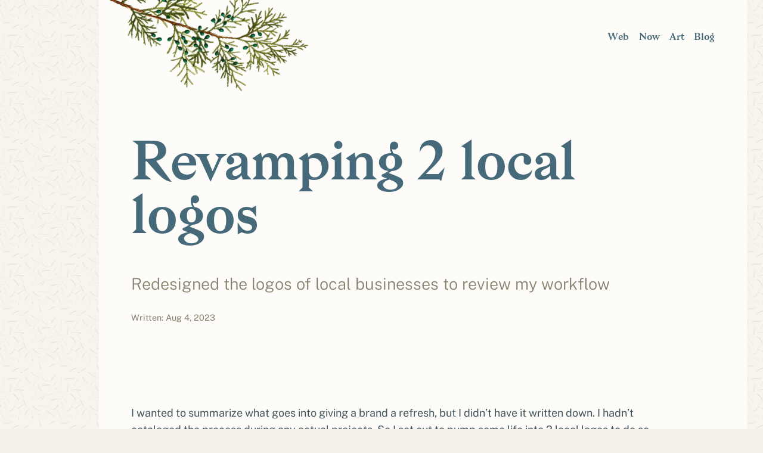

--- FILE ---
content_type: text/html; charset=UTF-8
request_url: https://wescarr.com/blog/local-logos/
body_size: 5828
content:
<!DOCTYPE html>
<html lang="en">
  <head>
    <meta charset="UTF-8">

	<!-- When to insert different head items per page  -->
    
	
	

	

	

	



    <meta name="viewport" content="width=device-width, initial-scale=1.0">
    <title>Revamping 2 local logos — Wes</title>

	<!-- SEO Tags -->
	
		
		<meta name="description" content="Redesigned the logos of local businesses to review my workflow" />
	

	<meta property="og:title" content="Revamping 2 local logos"/>
	<meta property="og:url" content="/blog/local-logos/ "/>
	
		
		<meta property="og:description" content="Redesigned the logos of local businesses to review my workflow"/>
	


<meta property="og:image" content="https://wescarr.com/img/social/local-logos.jpg">

<link rel="preload" as="font" type="font/woff2" crossorigin href="/fonts/BagnardSans.otf">
<link rel="preload" as="font" type="font/woff2" crossorigin href="/fonts/Bagnard.otf">
<link rel="preload" as="font" type="font/woff2" crossorigin href="/fonts/PublicSans-Light.ttf">
<link rel="preload" as="font" type="font/woff2" crossorigin href="/fonts/PublicSans-Medium.ttf">
<link rel="preload" as="font" type="font/woff2" crossorigin href="/fonts/PublicSans-Regular.ttf">


    <link rel="stylesheet" href="/css/main.css">
  	<link rel="stylesheet" href="/css/fonts.css">	
	

<!-- <link rel="preconnect" href="https://fonts.googleapis.com"> -->
<!-- <link rel="preconnect" href="https://fonts.gstatic.com" crossorigin> -->
<!-- <link href="https://fonts.googleapis.com/css2?family=Instrument+Serif:ital@0;1&family=Source+Serif+4:ital,opsz,wght@0,8..60,200..900;1,8..60,200..900&display=swap" rel="stylesheet"> -->
<!-- <link href="https://fonts.googleapis.com/css2?family=Fraunces:ital,opsz,wght@0,9..144,100..900;1,9..144,100..900&display=swap" rel="stylesheet"> -->
<!-- <link href="https://fonts.googleapis.com/css2?family=Public+Sans:ital,wght@0,100..900;1,100..900&display=swap" rel="stylesheet"> -->

    <link rel="icon" href="/img/favicon.ico">
	<link rel="icon" href="/img/icon.svg" type="image/svg+xml">
	<link rel="apple-touch-icon" href="/img/apple-touch-icon.png">

  </head>

	<body class="Revamping 2 local logos post design">
  	<a class="skip-link nav-tab" href='#main'>Skip to content</a>
		<header class="mast">
			<nav aria-label="Main">

				<div class="site-logo">
					<a href="/">
						<img src="/img/juniper-left.png"  title="Head home" alt="juniper bough illustration" />
						<!-- <img src="/img/chipmunk.png" title="Head home" alt="Tiny chipmunk illustration" width="200" /> -->
					</a>
				</div>

				
				<ul class="nav-menu">
					  <li>
					    	<a href="/web/">Web</a>
				  	</li>
					  <li>
					    	<a href="/now/">Now</a>
				  	</li>
					  <li>
					    	<a href="/art/">Art</a>
				  	</li>
					  <li>
					    	<a href="/blog/">Blog</a>
				  	</li>
					</ul>

			</nav>

		</header>

	<main id="main">

<article>

    <header class="content-header">

        <h1 class="content-heading">Revamping 2 local logos</h1>
        <p class="content-desc">Redesigned the logos of local businesses to review my workflow</p>
        
        <ul class="metadata">
          <!-- include a written on date if it's a blog post, but not an archive page or concert or trip report   -->
          
              <li><time class="meta-date" datetime="Aug 4, 2023">Written: Aug 4, 2023</time></li>
          
        
          
          
          
      
          <!-- if it's a trip report, include trip report metadata  -->
          

        

    </header>

    <section class="hero">
<p>I wanted to summarize what goes into giving a brand a refresh, but I didn’t have it written down. I hadn’t cataloged the process during any actual projects. So I set out to pump some life into 2 local logos to do so.</p>
<p>I chose businesses who’s signs I drive by often. They could each use some love / have many opportunities for improvement.</p>
<p>In both cases we’re talking about logos on signs, so part of this is work designing a sign. However the expression of a brand on a sign is going to be similar to a brand on any other medium. It’s thinking about who’s looking at it and what they need at that time.</p>
</section>
<section>
<h2>My message here is: many undervalue branding</h2>
<p>Marketing is often seen as if it ain’t broke, don’t fix it.&quot; True, word-of-mouth is still the most potent way to spread the word. Good work really does speak for itself. But here’s the catch: new customers who don’t know your company and its reputation only see the old sign outside.</p>
<p>So, while word-of-mouth is great, marketing is about inviting others in. Maintaining your brand helps you connect with new customers and create lasting bonds.</p>
<p>When logos look old and worn out, it tells people the company and its service might be wearing out too. But when logos are fresh and clear, it shows that you’re still in the game and here for the long haul.</p>
<h2>Logo 1: Creative Gardens &amp; Nursery</h2>
<p>They’re on a busy street I pass every time I need to drive pretty much anywhere. They’re great. I’ve put many of their plants in my yard.</p>
<figure>
	<picture>
	 	<source srcset="img/existing-cgn.webp" type="image/webp">
		<source srcset="img/existing-cgn.jpg" type="image/jpg">
		<img src="img/existing-cgn.jpg" alt="A smattering of image search results for a nursery company" />
	</picture>
	<figcaption>Logo signs from the road</figcaption>
</figure>
<h3>Assess current brand</h3>
<ul>
<li><strong>Not sure about that mountain imagery.</strong> It’s ubiquitous in Vermont and thus becomes invisible, not making you stand out. It it also loses points because it doesn’t have anything to do with the name or the industry.</li>
<li><strong>Downplay phone number.</strong> Not as important as it was 10+ years ago.</li>
<li><strong>Optimize for drivers.</strong> Lay out the information so a driver-by going 40mph can digest it. They are the audience in this situation and the goal of the sign is to be memorable, so when the interested driver gets on their laptop, they can look the company up by name.</li>
<li><strong>Add more character to fonts</strong>. Since it’s all about creativity, why not make them look a bit more imaginative? Consider something earthy, but not too playful.</li>
<li><strong>Make the signs match.</strong> Currently both road-facing signs use different styling which is probably confusing.</li>
<li><strong>Explore other names for business.</strong> It doesn’t explain what they do and is a bit bland (and out of scope.)</li>
</ul>
<h3>Research</h3>
<p>To get familiar with the landscape and because I have no available owner to ask, I searched “nursery logo” on the popular designer-hangout <a href="https://dribbble.com/search/shots/popular/branding?q=nursery%20logo">dribbble</a>. I review these results with a grain of salt because they’re not representative of live projects – they’re ideas that may be asking for critique.</p>
<figure>
	<picture>
	 	<source srcset="img/dribbble-cgn.webp" type="image/webp">
		<source srcset="img/dribbble-cgn.jpg" type="image/jpg">
		<img src="img/dribbble-cgn.jpg" alt="Dribbble branding research for a nursery company" />
	</picture>
	<figcaption>How do others solve this?</figcaption>
</figure>
<p>To move from ideas to the real, I searched the web for images using &quot;Vermont nursery logos&quot;and came up with these. They come from the top performing sites in this industry in our state.</p>
<figure>
	<picture>
	 	<source srcset="img/google-cgn.webp" type="image/webp">
		<source srcset="img/google-cgn.jpg" type="image/jpg">
		<img src="img/google-cgn.jpg" alt="A smattering of image search results for a nursery company" />
	</picture>
	<figcaption>How do actual companies in this space solve this?</figcaption>
</figure>
<p>In both of these, I notice plant imagery, greens and browns, and fonts with a personality. Some are designed to be read from a distance more than others.</p>
<h3>Design</h3>
<p>Now, let’s dive into the design software. First, I separate the text from the existing design to work on it separately. I begin by exploring various fonts, sticking to open-source ones that can be used commercially.</p>
<p>Choosing the layout goes hand-in-hand with the font selection. I ask myself, how can the elements work harmoniously together? What should be given priority?</p>
<p>After that, I move on to imagery. Is it necessary, or can we make better use of the mountain image we already have? Is there something more relevant that can be used instead?</p>
<p>Lastly, I approach the color scheme. It’s essential for the design to look good in black and white as well. I prefer to add colors in the end since they can sometimes distract from the overall design.</p>
<figure>
	<picture>
	 	<source srcset="img/brainstorm-cgn.webp" type="image/webp">
		<source srcset="img/brainstorm-cgn.jpg" type="image/jpg">
		<img src="img/brainstorm-cgn.jpg" alt="design branding research for a nursery company" />
	</picture>
	<figcaption>Exploring fonts, layouts, and images</figcaption>
</figure>
<h3>Result</h3>
<p>Note: when preparing the result image, I checked their site and realized their company name is different than the signs. 🤦🏼‍♂️ Yet, another reason to revamp.</p>
<p>There are options for many applications here, one without the 5 words from the primary logo. If needed, an icon-only version could be used. The yellow, green, and plant would be recognizable on its own if the other version’s impact sticks.</p>
<figure class="full">
	<picture>
	 	<source srcset="img/result-cgn.webp" type="image/webp">
		<source srcset="img/result-cgn.jpg" type="image/jpg">
		<img src="img/result-cgn.jpg" alt="A smattering of image search results for a nursery company" />
	</picture>
	<figcaption>How I solved for this</figcaption>
</figure>
<h2>Logo 2: Joe’s Snack Bar</h2>
<p>They have a great location on a sharp bend and have been doing their thing for 70 years. Incredible. In our town, they’re the greasy drive-in diner with cheap prices. We’re grateful to have them.</p>
<figure>
	<picture>
	 	<source srcset="img/joes-existing.webp" type="image/webp">
		<source srcset="img/joes-existing.jpg" type="image/jpg">
		<img src="img/joes-existing.jpg" alt="3 signs: one printed on the entrance of the building, one tall one by the road, and one by a lower parking lot." />
	</picture> 
	<figcaption>Three signs in three different font styles</figcaption>
</figure>
<h3>Assess current brand</h3>
<p>They also have use different text on their signs and different variations of words too. On their menu, they use “Joe’s Drive-in Snack Bar,” which embeds a retro-feel with text. It was probably something they used in the past.</p>
<ul>
<li><strong>Lean hard into a mid-century feel.</strong> I’ve learned retro brands resonate from my working on brands of plumbers and HVAC companies that are second and third generation.</li>
<li><strong>Pepsi?</strong> It’s on many of their signage, but feels outdated.</li>
<li><strong>Seemingly important bits</strong>: that they offer creemees and the established date</li>
<li><strong>Consider exposing what a snack bar is.</strong> Is it obvious what’s available at a snack bar?</li>
</ul>
<h3>Research</h3>
<p>What else do I need to know about Joe’s? I scroured around and find more signs.</p>
<figure>
	<picture>
	 	<source srcset="img/joes-research.webp" type="image/webp">
		<source srcset="img/joes-research.jpg" type="image/jpg">
		<img src="img/joes-research.jpg" alt="Joe’s menu, a rooftop sign, and a neon sign." />
	</picture>
	<figcaption>How else has this name been expressed?</figcaption>
</figure>
<p>I head over to dribbble and see some inspiring implementations of the mid-century design spirit pared with charming phrases.</p>
<figure>
	<picture>
	 	<source srcset="img/joes-dribbble.webp" type="image/webp">
		<source srcset="img/joes-dribbble.jpg" type="image/jpg">
		<img src="img/joes-dribbble.jpg" alt="A smattering of image search results for a nursery company" />
	</picture>
	<figcaption>How do others solve this?</figcaption>
</figure>
<p>Then a web-search of “vermont diner logo” reveals some restaurants I’m familiar with, but nothing too relevant to our project needs.</p>
<figure>
	<picture>
	 	<source srcset="img/joes-google.webp" type="image/webp">
		<source srcset="img/joes-google.jpg" type="image/jpg">
		<img src="img/joes-google.jpg" alt="A smattering of image search results for a nursery company" />
	</picture>
	<figcaption>How do actual companies in this space solve this?</figcaption>
</figure>
<h3>Design</h3>
<p>I feel like I have enough to go on. Maybe too much. This style is popular and full of potential, and I’d love to dive deeper into it. Inspiration is flowing, but to stay focused, I’ve time-boxed myself. For an actual project, this would be a time to chat with the owner to help narrow the direction.</p>
<figure>
	<picture>
	 	<source srcset="img/joes-brainstorm.webp" type="image/webp">
		<source srcset="img/joes-brainstorm.jpg" type="image/jpg">
		<img src="img/joes-brainstorm.jpg" alt="Screenshot from a design scratchpad containing 10s of different font selections and variaitions." />
	</picture>
	<figcaption>Pursuing a 1950’s aesthetic is a blast</figcaption>
</figure>
<h3>Result</h3>
<p>I end up being drawn to Americana colors. Nostalgia is what we’re aiming for, and I believe we have 3 perfect retro fonts to achieve that. The imagery shows the all-important soft-serve, and the supporting text emphasizes that it’s not just a snack bar but also serves lunch and dinner. The shape of the design takes inspiration from parking lot signs, adding to that retro vibe we’re going for.</p>
<p>There’s enough elements the brand can be oriented vertical, horizontal, or just with text. Digital or print ads will appreciate this versatility. The building signage is in good shape as it is, but updating it to match would unify the message.</p>
<figure class="full">
	<picture>
	 	<source srcset="img/joes-result.webp" type="image/webp">
		<source srcset="img/joes-result.jpg" type="image/jpg">
		<img src="img/joes-result.jpg" alt="My version of the logo plastered on their front building, parking sign, and road sign, with red white blue, retro fonts, and icecream clipart." />
	</picture>
	<figcaption>How I solved for this</figcaption>
</figure>
<h2>Now, I have steps!</h2>
<p>Here’s the process to upgrade a logo:</p>
<ol>
<li>
<h4>Discovery &amp; strategy</h4>
<ul>
<li>Assess the current brand to determine what working and what’s not</li>
<li>Understand the client’s business, mission, target audience, and competitors</li>
<li>Learn what elements of the brand are essential <em>(not applicable here)</em></li>
</ul>
</li>
<li>
<h4>Research</h4>
<ul>
<li>Familiarize myself with the industry</li>
<li>Learn how other designers address branding in this</li>
</ul>
</li>
<li>
<h4>Design</h4>
<ul>
<li>Refine brand messaging and tone of voice</li>
<li>Explore fonts and imagery that fit the companies personality</li>
<li>Design the logo and visual elements</li>
</ul>
</li>
<li>
<h4>Refinement <em>(not applicable here)</em></h4>
<ul>
<li>Present brand concepts for feedback</li>
<li>Incorporate client feedback to refine concepts</li>
</ul>
</li>
<li>
<h4>Launch! <em>(not applicable here)</em></h4>
<ul>
<li>Implement the new brand across various touchpoints</li>
<li>Support in maintaining the brand over time</li>
</ul>
</li>
</ol>
<p>I want to be clear that a real logo project involves A LOT of talking with the owner. We want to ensure it communicates the right thing. With this blog post and project I skipped all that in order to give a truncated version of the high-level steps.</p>
</section>
<section class="cta">
<h2>What now?</h2>
<p>I suppose here I would add in a call-to-action to you, reader. But, it’s summer and I’m not sure I have time for more freelance work.</p>
<p>However, my drive to make things is sometimes stronger than the logic of planning. These fake logos got created somehow, didn’t they?</p>
<h3>SO! 😁</h3>
<p>Do reach out if you’d like to put some life and love into your old logo / sign.</p>

</article>
<hr>
<section class="post-footer">
   
    <ul class="blog-tags">
 
     <!--  ✅ Classic Blog Tags (if still using) --> 
     
     
     
           <!-- <dt>Tagged:</dt> -->
         
           
         
           
             <li>
               <a href="/blog/tag/design/">design</a>
             </li>
           
         
       
        
      
 
     <!--  🎤 Artists (single or array) --> 
     
 
 
      <!--  🏛 Venues --> 
      
 
 
     <!--  🏔 Peaks (array support) --> 
     
 
 
      <!--  🧭 Location (State + Town) --> 
      
 
    
 
  </ul>


<nav class="posts-next-previous">
                <p>
                    <span class="label-prevnext">Previously:</span>
                    <span class="title-prevnext"><a href="/blog/welcoming-an-orchard-into-the-community/">Welcoming an orchard into the community</a></span>
                </p>
                <p>
                    <span class="label-prevnext">Next:</span>
                    <span class="title-prevnext"><a href="/blog/non-fiction-comics/">Radical comics library</a></span>
                </p>
            </ul>

    </nav>

</section>


	</main>

	<footer>
		
			<nav>
				<!-- <p class="colophon">
					Built with <a href="https://www.11ty.dev/">eleventy</a>
				</p> -->
				<img src="/img/pine-bottom.png" alt="" class="footer-image">
				<p class="social">
					<a href="https://www.linkedin.com/in/wes-carr-8918b99/">linkedin</a>  |  
					<a href="https://unsplash.com/@wescarr">unsplash</a>  |  
					<a href="https://www.are.na/wes-carr">are.na</a>   |  
					<a href="https://www.last.fm/user/wesleymiles">last.fm</a>   |  
					<a href="mailto:hi@wescarr.com">email</a>

					
				</p>
			</nav>

	</footer>

	</body>


	

	

</html>


--- FILE ---
content_type: text/css; charset=UTF-8
request_url: https://wescarr.com/css/main.css
body_size: 18545
content:
/* Reset
-------------------------------------------------- */
html, body, div, span, applet, object, iframe, h1, h2, h3, h4, h5, h6, p, blockquote, pre, a, cite, code, em, img, small, strong, var, b, u, i, center, dl, dt, dd, ol, ul, li, fieldset, form, label, legend, table, caption, tbody, tfoot, thead, tr, th, td, article, aside, canvas, details, embed, figure, figcaption, footer, header, hgroup, menu, nav, section, mark, audio, video, picture, time {
    margin: 0;
    padding: 0;
    border: 0;
    vertical-align: baseline;
}

html {
  font-size: 18px;
  line-height: 1.6;
  color: #003B57;
  -webkit-font-smoothing: antialiased;
  -moz-osx-font-smoothing: grayscale;
  text-rendering: optimizeLegibility;
  font-variant-ligatures: common-ligatures;
  font-feature-settings: "liga","clig";
  height: 100%;
  background-color: var(--bg-light);

  --text-non-em: #86816d;
  --text-em: #3ea261;
  --text-light: #FFFADB;
  --bg-dark: #005275;
  --bg-dark-alt: #a2cbdd;
  --highlight: rgba(255, 255, 255, .3);
  --bg-light: #f4f2e8;
  --bg-light-alt: #e7e5d9;
  --gapSm: 21px;
  --sans-serif-var: 'bagnard';
  --serif-var: 'bagnard serif';
  --sans-serif: 'Public','bricolage', -apple-system, BlinkMacSystemFont, "Segoe UI", Roboto, Helvetica, Arial, sans-serif, "Apple Color Emoji", "Segoe UI Emoji", "Segoe UI Symbol";
  --serif: 'instrument';
  --serif-system: Times New Roman, Droid Serif, Times, Source Serif Pro, serif, Apple Color Emoji, Segoe UI Emoji, Segoe UI Symbolserif;
  --sans-serif-system: X, -apple-system, BlinkMacSystemFont, "Segoe UI", system-ui, Roboto, Helvetica, Arial, sans-serif, "Apple Color Emoji", "Segoe UI Emoji", "Segoe UI Symbol";
  --monospace-system: ui-monospace, 'Nimbus Mono PS', 'Courier New', Menlo, Monaco, "Cascadia Mono", "Segoe UI Mono", "Roboto Mono", "Oxygen Mono", "Ubuntu Mono", "Source Code Pro", "Fira Mono", "Droid Sans Mono", "Consolas", "Courier New", monospace;
  --gap: 1.5rem;
  --texture: #F2F0ED url(/img/noise.png)x repeat;
  --curve: 25px;
  --contentWidth: 20vw;
  --border: 1px solid var(--bg-light-alt);
}

body::after {
  content: "";
  position: absolute;
  top: 0;
  left: 0;
  width: 100%;
  min-height: 100%;
  background-image: url("/img/pattern-needles.jpg");
  background-size: 15%;
  opacity: 0.2;
  z-index: -1; 
}

html {
  box-sizing: border-box;
}

body {
  box-sizing: border-box;
  min-height: 100%;
  position: relative;
}


/* Variables
-------------------------------------------------- */

body {
  background-color: #fdfcf9;
  background-clip: content-box;
  /* font-family: var(--sans-serif-system); */
  font-family: var(--sans-serif);
}

@font-face {
  font-family: "fallback-serif";
  ascent-override: 90.20%;
  descent-override: 22.48%;
  line-gap-override: 0.00%;
  size-adjust: 107.40%;
  src: local("Arial");
}


/* Base styles
-------------------------------------------------- */

body {
  margin: 0;
  padding: 0 var(--gap) 0 13vw;
  /* border-radius: var(--curve) var(--curve) 0 0; */
}

p, li, table, dl, label, button {
  color: #44555E;
}


hr {
    border-width:0;
    margin-top: 3em;
}

main hr {
  background:  url("/img/pine-divider.png") no-repeat 50% 50%/auto 100%;
  height: 20px;
}
/* main hr:nth-of-type(2) {
  background-image: url("/img/pine-divider-2.png");
} */



ol, ul {
  padding-left: 2em;
  padding-inline-start: 2em;
  margin-bottom: 2em;
}
  ol ol,
  ul ul {
    margin-top: 1em;
  }

  ul[class], ol[class] {
    list-style: none;
    margin: 0;
  }

  li {
/*    line-height: 1.35;*/
    margin-bottom: .3em;
  }
    li + p {
      margin-top: -.7em;
    }

    .checks li:before {
      content: '✓  ';
      color: #3ea261;
      font-weight: bold;
      margin-left: -1.3em;
    }
    .checks.cross li:before {
        content: '❌  ';
    }

blockquote {
  position: relative;
}

  blockquote p:before {
    content: '“';
    position: absolute;
    color: #5EAA78;
    color: #285e50;
    top: -10px;
    left: 17px;
    font-size: 1.5em; /* Adjust size as needed */
    font-weight: 400;
  }

blockquote p {
  font-size: 1.2em;
  font-style: italic;
  margin-bottom: 2em;
  margin-top: 3em;
  border-left: var(--border);
  padding-left: 1.6em;
  font-family: var(--serif-system);
}

  blockquote cite {
    margin-top: 1em;
    display: block;
    font-size: 20px;
    font-style: normal;
    font-family: var(--sans-serif-system);
    font-size: .8em;
  }
  blockquote cite::before {
    content:'\2014';
  }

@media only screen and (max-width: 800px) {

  blockquote p:before {
    position: relative;
    left: inherit;
    top: inherit;
    font-size: inherit;
  }
  blockquote p {
    padding-left: 0;
    border: 0;
  }
}

/* Boxed list with citation
--------------------------------------------------- */
.boxed-list {
  position: relative;
  padding: calc(var(--gap) * 1.5) calc(var(--gap) * 1.5) calc(var(--gap) * .5);
  margin: calc(var(--gap) * 2) 0;
  border-left: var(--border);
  background-color: var(--bg-light-alt);
  border-radius: var(--curve);
}
.boxed-list * {
  font-size: 0.9em;
}


.boxed-list ul,
.boxed-list ol {
  margin: 0;
  padding-left: calc(var(--gap) * 1.5);
}

.boxed-list li {
  margin-bottom: calc(var(--gap) * 0.5);
  
}

.boxed-list li:last-child {
  margin-bottom: 0;
}

.boxed-list cite {
  display: block;
  /* margin-top: calc(var(--gap) * 1.5); */
  /* padding-top: calc(var(--gap) * 1); */
  /* border-top: var(--border); */
  /* font-size: 0.9em; */
  font-style: normal;
  /* font-family: var(--sans-serif-system); */
  /* color: var(--text-non-em); */
}

.boxed-list cite::before {
  content: '— ';
}

@media only screen and (max-width: 800px) {
  .boxed-list {
    padding: var(--gap);
    margin: var(--gap) 0;
    border-left: none;
    border: var(--border);
  }
}

a {
  text-underline-offset: .25rem; 
  text-decoration-thickness: 0.03em;
  /* text-decoration-skip-ink: none; */
  text-decoration-color: #466a79;
  transition: all .15s;
}
  a:link, a:visited {
    color: #466a79;
  }
  a:hover, a:active {
    color: #5EAA78;
    text-decoration: none;
  }

img {
  max-width: 100%;
  height: auto;
}
iframe {
  width: 100%;
}

figure {
  margin-bottom: 3em;
}
  figure.aside--right {
    width: 50%;
    float: right;
    margin: var(--gapSm) -5em var(--gapSm) var(--gapSm);
    outline: var(--border);
    padding: var(--gapSm);
    border-radius: var(--curve);
    background-color: #fff;
  }

picture {
  display:block;
}

  picture.cover {
    float: left;
    padding: 0 var(--gap) var(--gap) 0; 
    max-width: 25%;
  }

  picture.full  {
    width: 75vw;
  }
  picture.mid  {
    width: 60vw;
  }

    picture.full img,
    picture.mid img {
      width: 100%;
    }

  figcaption,
  p.caption {
    font-family: var(--serif-system);
    font-style: italic;
    /* line-height: 1.1; */
   }


@media only screen and (max-width: 800px) {

  picture.full {
    margin: initial;
    padding: initial;
    width: initial;
  }
  picture.mid  {
    width: initial;
  }

  figure.aside--right {
    margin: 0 0 3em 0;
    padding: initial;
    width: initial;
    border: initial;
    outline: initial;
    background-color: initial;
  }

}


ol {
  counter-reset: my-awesome-counter;
  list-style: none;
  padding-left: 25px;
}
  ol > li {
    counter-increment: my-awesome-counter;
    position: relative;
    margin-bottom: 1em;
  }
    ol > li::before {
      content: counter(my-awesome-counter);
      color: #FFFADB;
      position: absolute;
      --size: 20px;
      left: -24px;
      line-height: var(--size);
      width: var(--size);
      height: var(--size);
      top: 4px;
      background: #466a79;
      border-radius: 50%;
      text-align: center;  
      font-size: 0.7em;
    }
    ol > li ul {
      margin-top: .3em;
      margin-bottom: .3em;
      padding-left: 1.3em;
    }
    ol > li ul > li {}


.checks ul {
  list-style: none;
  padding-left: 40px;
}
 .checks ul li {
    position: relative;
      list-style: none;
      margin-left: 0;

  }
   .checks ul li::before {
      content: '✓';
      color: #62A87C;
      position: absolute;
      top: 3px;
    }



/* Fonts
-------------------------------------------------- */


h1, h2, h3{  
  /* fallback font attributes */
  /* font-family: 'Arial Narrow', Impact, Bahnschrift, 'DIN Alternate', 'Franklin Gothic Medium', 'Nimbus Sans Narrow', sans-serif-condensed, sans-serif; */
  /* font-family: var(--sans-serif-system); */
  /* font-family: var(--serif-system); */
  /* font-family: var(--serif); */
  line-height: 1.1;
  margin-bottom: 1em;
  font-weight:600;
  margin-bottom: .8em; 
  color: #466a79;
}

h1 {
  font-size: 5em;
  font-family: var(--serif-var), var(--serif-system);
  font-weight: normal;
  letter-spacing: -2px;
  margin-bottom: .5em;
  line-height: 1;
}

  /* h1 span { color: #587155; font-style: italic;  } */


h2 {
  font-size: 2em;
  font-weight: normal;
  letter-spacing: -1px;
  margin: 0 0 1em;
  font-family: var(--serif-var), var(--serif-system);
}
  h2:not(:first-child) {  margin-top: 3em; }


h3 {
  font-size: 1.4em;
  /* margin-bottom: .3em; */
  line-height: 1.3;
}
h3:not(:first-child) {  margin-top: 2em; }

h4 {
  font-size: 1.2em;
  margin-bottom: 1em;
  margin-top: 2em;
  font-family: var(--sans-serif-system);
  font-weight: 500;
}

p {
  margin-bottom: var(--gap);
}

small {
  font-size: .6em;
}

@media only screen and (max-width: 800px) {

 html { font-size: 16px; }
  h1 { font-size: 3em; }
  h2 { font-size: 1.5em; }
  h3 { font-size: 1.2em; }
  /* h4 { font-size: 1.3em; } */
  body { padding: 0 }
  footer { padding: 1em;}

}


/* button
-------------------------------------------------- */

div.button a
button, {
font-family: var(--sans-serif);
transition: all .15s;
font-size: .8em;
}

button,
.theme--dark div.button a:link,
.theme--dark div.button a:visited,
div.button a:visited,
div.button a:link {
  color: #ffffff;
  padding: 1em;
  background-color: #064864;
  text-transform: uppercase;
  letter-spacing: 1px;
  text-decoration: none;
  margin: .5em 0;
  display: inline-block;
}

  button:hover, button:active,
  .theme--dark div.button a:active,
  .theme--dark div.button a:hover,
  div.button a:active,
  div.button a:hover {
    background-color: #3ea261;
    color: #fff;  
  }


/* Layout 
-------------------------------------------------- */

  body > main {
    position: relative;
    /* background-color: #fff; */
    padding: calc(var(--gap)*2) calc(var(--gap)*2) 0 calc(var(--gap)*2);
    max-width: 900px;
  }
  
  /* stroke around everything */
  /* body > main::after {
    content: "";
    position: absolute;
    height: 100%;
    width: 100%;
    inset: 0;
    outline-offset: calc(var(--gap)*-3);
    outline: 1px solid var(--highlight);
    pointer-events: none;
  } */

    /* set every section to have a small column in the middle  */
    body > main > section {
      margin-bottom: calc(var(--gap) * 3);
    }


/*    body > main > section:last-of-type {
    border-radius: var(--curve);
    overflow: hidden;
    background: var(--texture);  
    }*/


body > main > section.cta.theme--dark {
  padding-left: calc(var(--contentWidth) / 2);

/* reverting positioning allows the outline from the body element to show*/
  position: inherit;
  background-color: #285E50;
}



/*  give a bg to a pitcure element if not in a section element  */
body > main > picture {
  background-color: #fff;
}


/* helper classes */
 .--curvy {
  border-radius: var(--curve);
  overflow: hidden;
 }


footer,
header.mast {
  padding-top: 0;
  padding-bottom: 0;
}

.align--left {
  max-width: 800px;
}

.align--center {
  max-width: 800px;
  margin-left: auto;
  margin-right: auto;
  text-align: center;
}

.side-by-side-old {
  display: flex;
}

.--center {
  text-align: center;
}
/* Image grid container */
.grid {
  display: grid;
  gap: 2rem;
  margin: 2rem 0;
}

/* 1, 2, or 3 columns based on class */
.cols-1 { grid-template-columns: 1fr; }
.cols-2 { grid-template-columns: repeat(2, 1fr); }
.cols-3 { grid-template-columns: repeat(3, 1fr); }
.cols-4 { grid-template-columns: repeat(4, 1fr); }


/* Break out of content container (but not body) */
section.stretch,
.bleed {
  position: relative;
  left: 0;
  right: calc(50% - 50vw - var(--gap));  
  width: calc(100vw - 13vw - calc(var(--gap)*5));
}

/* Mobile: always stack */
@media (max-width: 800px) {
  .grid {
    grid-template-columns: 1fr !important;
    left: 0;
    right: 0;
    width: 100%;
  }
  section.stretch,
  .grid.bleed {
    width: auto
  }
}


/* wide content container */
footer,
header nav {
  max-width: inherit;
}


  body > main > section.stretch {
    position: relative;
    /* calc + body side padding  */
    width: calc(82vw - calc(var(--gap) * 2));
  }


  body > main > section.stretch p,
  body > main > section.stretch h2 {
    max-width: 900px;
  }

@media only screen and (max-width: 800px) {

  body > main { padding: var(--gap); }

  body > main > section.cta { padding-left: 5%; }
 .--curvy {  border-radius: 0 }

}

@media only screen and (max-width: 500px) {

  body > main {
    padding-left: calc(var(--gap) / 2);
    padding-right: calc(var(--gap) / 2);
  }

}



/* Nav (header and footer)
-------------------------------------------------- */

header.mast {
  background-color: rgb(var(--bg-light)/ 0.5);
  padding: 1em calc(var(--gap) * 2) .7em;
  /* border-bottom: 1px solid transparent;  */
  /* border-image-source: linear-gradient(to right, var(--bg-dark-alt) 75%, var(--bg-dark) 25%); */
  /* border-image-slice: 1; */
  border-color: var(--bg-dark-alt);
  /* background-color: var(--bg-light-alt); */
  
} 

nav {
  font-size: .9em;
  display: flex;
  justify-content: space-between;
  flex-wrap: wrap;
/*  padding-left: 5%;*/
/*  padding-right: 2%;*/
}

nav p,
nav li {
  font-family: var(--serif-var), var(--serif-system);
  
}

  nav .nav-menu {
    display: flex;
    align-self: center;
    padding-left: 0;
    margin-bottom: 0;
  }

    nav .nav-menu li {
      margin: 0 0 0 1em;
      list-style: none;
    }

    nav .nav-menu li a {
      position: relative;
      text-decoration: none;
      display: inline-block;
      padding-bottom: 5px;
    }

    nav .nav-menu li a::after {
      content: '';
      position: absolute;
      bottom: -2px;
      left: 0;
      width: 100%;
      height: 1px;
      background-color: var(--bg-dark-alt);
      transform: scaleX(0);
      transform-origin: center;
      transition: transform 0.3s ease;
    }

    nav .nav-menu li a:hover::after {
      transform: scaleX(1);
    }

    nav .nav-menu li.active-nav a:visited,
    nav .nav-menu li.active-nav a:link {
      color: #285E50;
      font-weight: bold;
    }

    nav .nav-menu li.active-nav a::after {
      transform: scaleX(1);
    }


    nav a:hover, 
    nav a:active {
      color: #285E50;
    }

@media only screen and (max-width: 800px) {

  nav {padding-left: 0;padding-right: 0}
  header nav { display: block; text-align: center;}
    header nav.nav-menu {  margin: 0 auto }
      header nav .nav-menu li { 
        margin-left: 0;
        flex: auto;}
  
}

/* table defaults
-------------------------------------------------- */

.responsive-table {
  overflow-x: auto; /* Allows horizontal scrolling */
}

table {
  width: 100%; /* Full width */
  border-collapse: collapse; /* Remove gaps between cells */
  font-size: .8em;
}

th, td {
  padding: 8px 12px; /* Add spacing inside cells */
  /* border: 1px solid #ddd; Light border for clarity */
}

th {
  background-color: #f4f4f4; /* Subtle header background */
  font-weight: bold; /* Emphasize headers */
}

tr {
border-bottom: 1px solid #e6e3e0;
}
  tr:first-child {
    color: #888;
    font-weight: 500;
  }

tr:nth-child(even) {
  /* background-color: #f9f9f9; Alternate row color */
}

tr:hover {
  /* background-color: #f1f1f1; Highlight row on hover */
}


/* Header nav
-------------------------------------------------- */



header.mast .site-logo {
  display: flex;
  font-size: 1em;
  z-index: 1;
  /* border-bottom: 1px solid var(--bg-dark-alt) */
}

  header.mast .site-logo > img {
    width: 350px;
    position: absolute;
    left: -3px;
    top: 0;
    transition: all .3s;
    z-index: 1;
    display: none;
  }

/*  when hovered, rotate to show my name */
  header.mast .site-logo:hover > img {
    transform: rotate(-30deg);
    transform-origin: center left;
  }

  header.mast .site-logo a > img {
    margin: -60px 0 -50px -50px;
    transform: rotate(20deg);
  }

    header nav a {
      word-wrap: normal;
      text-decoration: none;
      display: block;
    }

  .skip-link {
    transform: translateY(-200%);
    position: absolute;
    z-index: 3;
    color: #fff!important;
    padding: .5em;
    background-color: #62A87C;
    }

    .skip-link:focus {
      transform: translateY(0%);
    }

@media only screen and (max-width: 800px) {
    
    header.mast .site-logo {
      padding: calc(var(--gapSm)/2) 0;
      display: inherit;
    }

      header.mast .site-logo a {
        padding: 0;
      }

      header.mast .site-logo > img {
        position: absolute;
        left: 0;
        width: 150px;
        top: -32px;
        transform: rotate(30deg);
        z-index: -1;
      }
        header.mast .site-logo:hover img {
          transform: none;
        }

      header.mast .site-logo a > img {
        width: 140px;
        position: absolute;
        z-index: 1;
        top: 45px;
        left: 0;
      }
      nav .nav-menu {
        padding-left: 3em;;
      }


  }

/* Footer
-------------------------------------------------- */

body > footer {
  padding-right: calc(var(--gap)*2);
  padding-left: calc(var(--gap)*2);
  margin-top: calc(var(--gap)*2);;
  text-align: center;
  font-size: .9em;
  background-color: var(--bg-light-alt);
  position: relative;
  padding-bottom: 0;
  display: flex;
  flex-direction: column;
}

body > footer nav {
  flex: 1;
  display: flex;
  flex-direction: column;
  padding-top: calc(var(--gap)*3);
  gap: calc(var(--gap)*3);
}

body > footer .footer-image {
  display: block;
  height: auto;
  margin: calc(var(--gap)*2) auto 0;
  max-width: 100px;
  margin-top: auto;
  margin-bottom: 0;
}

  body > footer nav p {
    flex: 1;
  }
@media only screen and (max-width: 800px) {

  body > footer nav { padding-top: calc(var(--gap)*5);}
  body > footer { padding: var(--gap);}
  body > footer .footer-image {
    width: 10%;
    margin-top: auto;
    margin-bottom: 0;
  }
}



/* Colored themes
-------------------------------------------------- */
/* undecided where to call the themed colors, in the section or keep section out of it */


.theme--light {
  background-color: #ffffff
}

.theme--emp {
  background-color: #fffadb;
}

.theme--dark {
  background-color: #003b57
}


  /* .hero figcaption,
  .hero p,
  
  .hero h1,
  .hero h3,
  .hero h2, */
  .theme--dark figcaption,
  .theme--dark p, 
  .theme--dark li, 
  .theme--dark cite, 
  .theme--dark h3, 
  .theme--dark h4 {
    color: #ffffff;
    color: var(--text-light);
  }

  .theme--dark a:visited, 
  .theme--dark a:link {
    color: #FFFADB;
  }

  .theme--dark h2, 
  .theme--dark a:hover, 
    .theme--dark a:active {
      color: #FFF583
    }
  .theme--dark h1 {
    color: #FFF583;
    margin-bottom: .5em;
   }

  .theme--dark h3 {
    color: #69BB87;
  }

  .theme--dark blockquote p::before {
    color: #69BB87;
  }


  /*  helper classes
  -------------------------------------------------- */

  .keep-sticky {
    position: sticky;
    top: 0;
    z-index: 1;
    background-color: #fff;
  }

  


/* animate a gif when its hovered via https://codepen.io/QDeltaE/pen/VWGYOB
-------------------------------------------------- */

.static {
  position:absolute;
  background: white;
}

.static:hover {
  opacity:0;
}




/* HERO
-------------------------------------------------- */

/* body > main > section.hero {
  background-color: var(--bg-dark);
  margin-top: var(--gapSm);
  background-attachment: fixed;
  background-position: center;
  background-size: cover;
} */

  /* .hero h2,
  .hero h3,
  .hero p {
    max-width: 855px;
    margin: 0 auto;
    padding: var(--gap) 0;
  } */
/* 
  .hero a:visited, 
  .hero a:link {
    color: #FFFADB;
    text-decoration-color: #FFF583;
  }
  .hero a:hover, 
  .hero a:active {
      color: #FFF583
    } */




  @media only screen and (max-width: 800px) {

    .hero h3,.hero p { 
      padding-bottom: 0;
    }

  }

/*  default hero  */

.hero {
  /* border-radius: var(--curve) var(--curve) 0 0; */
  /* background: radial-gradient(161% 103.8% at 75.9% 100%, #045779 0%, #101835 100%); */

  /* to contain the background pseudo within */
  /* overflow: hidden; */
  /* position: relative; */
  /* z-index: 0; */


  /* background: rgb(0,82,117);
  background: -moz-radial-gradient(circle, rgba(0,82,117,1) 0%, rgba(10,24,29,1) 100%);
  background: -webkit-radial-gradient(circle, rgba(0,82,117,1) 0%, rgba(10,24,29,1) 100%);
  background: radial-gradient(circle, rgba(0,82,117,1) 0%, rgba(10,24,29,1) 100%);
  filter: progid:DXImageTransform.Microsoft.gradient(startColorstr="#005275",endColorstr="#0a181d",GradientType=1);  */
}
.hero > * {
  /* z-index: 1;  */
  /* Keeps children above ::after */
}


/* images as pseudos */
/* Inset for Shorter way to set top, right, bottom, left to 0 */
/* .hero::after {
  content: "";
  position: absolute;
  inset: 0; 
  width: 100%;
  height: 100%;
  background: url(/img/bg-barn.jpg) no-repeat center/cover;
  opacity: 0.6; 
  z-index: -1;
  pointer-events: none;
  mix-blend-mode: lighten;
} */

/* custom hero images  */
.speedy-brand .hero::after {
  background-image: url(/img/bg-sumac.jpg);
  text-align: center;
}
  .Art .hero::after {  background-image: url(/img/bg-sumac.jpg);}
  .Web.design .hero::after { background-image: url(/img/bg-hose.jpg); }
  .Blog .hero::after { background-image: url(/img/bg-trees.jpg); }
  .Now .hero::after,
  .Research .hero::after { background-image: url(/img/bg-fence.jpg); }
  [class*="books"] .hero::after {
    background-image: url(/img/bg-books.jpg); }




/* Resesarch
-------------------------------------------------- */
/*.ux-case-study img {margin-top: 2em;  }*/
/*.ux-case-study p.caption { margin-bottom: 2em;}*/



/* styles for work pages
  "work" applies to both
  "branding" for /branding
  "web" for /web
-------------------------------------------------- */
body.Web article section[class^="--"] {
  /* border-radius: var(--curve); */
  margin-bottom: calc(var(--gap)*3);
  padding-bottom: calc(var(--gap)*2);
  /* margin-left: calc(var(--gap)*-2); */
  /* padding: calc(var(--gap)*2); */
  border-bottom: var(--border);
}
/* 
  body.work section[class^="--"]:last-of-type {
    margin-bottom: 0;
}


  body.web section div.button a:visited,
  body.web section div.button a:link {
    background-color: rgba(0, 59, 87, 0.8);
  }

  body.web section.theme--dark div.button a:visited,
  body.web section.theme--dark div.button a:link {
    background-color: rgba(255, 255, 255, 0.8);
    color: initial;
  }

  body.web section div.button a:hover {
    mix-blend-mode: difference;
  } */

  body.work section[class^="--"] img {
    box-shadow: 0 3px 50px rgba(0,0,0,.15);
    margin: 2em auto;
  }
  body.work section[class^="--"] picture.no-shadow img {
    box-shadow: none;
  }


   /* ims screenshot backgrounds */
  /* body.work section[class^="--"].--bg_rh {
    background-color: #222222;
  }
  body.work section[class^="--"].--bg_gr {
    background-color: #ece9d6;
  }
  body.work section[class^="--"].--bg_dc {
    background-color: #eaf3fa;
  }
  body.work section[class^="--"].--bg_thayer {
    background-color: #0f1d4e;
  }
  body.work section[class^="--"].--bg_mesaba {
    background-color: #fffab9;
  }
  body.work section[class^="--"].--bg_complete {
    background-color: #42cbce;
  }
  body.work section[class^="--"].--bg_altoff {
    background-color: #f2f0ed;
  }
  body.work section[class^="--"].--bg_dehart {
    background-color: #e1e1e1;
  }
  body.work section[class^="--"].--bg_neyer {
    background-color: #2732a0;
  }
  body.work section[class^="--"].--bg_brush {
    background-color: #FFF1A7;
  }
  body.work section[class^="--"].--bg_crown {
    background-color: #f8d788;
  }
  body.work section[class^="--"].--bg_ccs {
    background-color: #B43817;
  }
  body.work section[class^="--"].--bg_capital,
  body.work section[class^="--"].--bg_millriver {
    background-color: #B1E3D8;
  }
  body.work section[class^="--"].--bg_inlaw {
    background-color: #ffffff;
  }
  body.work section[class^="--"].--bg_harvest-crossing {
    background-color: #CFF0B6;
  }
  body.work section[class^="--"].--bg_ginger-woodworks {
    background-color: #ECDAC7;
  }
  body.work section[class^="--"].--bg_marblehead {
    background-color: #D6E9FF;
  }
  body.work section[class^="--"].--bg_charter {
    background-color: #CCD52C;
  }
  body.work section[class^="--"].--bg_natals {
    background-color: #2f938c;
  }
  body.work section[class^="--"].--bg_saddleback {
    background-color:#003B57
  } */ 



  body.Branding section[class^="--"]  {
    padding:10em 10% 10em 5%;
  }

    body.Branding section[class^="--"] img {
    box-shadow: none;
    max-width: 300px
  }




  @media only screen and (max-width: 800px) {

    body.work section[class^="--"] img { margin-bottom:1em }
    body.Branding section[class^="--"] img { max-width: 250px  }
    body.Web section[class^="--"] {
      padding-top: 0;
      padding-bottom: 2em;
    }
    body.work section[class^="--"] {
      border-radius: 0;
    }
    body > main > section.stretch {
      width: calc(100vw - var(--gap));
    }

  }




/* speedy branding
-------------------------------------------------- */


/*.speedy-brand h1 {
  font-size: 30vw;
  font-variation-settings: "wdth" 75;
  margin-bottom: .5em;
}

  .speedy-brand h1 span {
    font-variation-settings: "wdth" 100;
    font-weight: 600;
    color: var(--text-em);
    font-size: 10vw;
    margin-bottom: -30px; 
    display: block;
  }*/


/* CSS-only accordion - using native HTML elements
-------------------------------------------------- */

.faq details {
/*  width: 300px;*/
  border: 1px solid #ddd;
  margin-bottom: 10px;
}

.faq summary {
  background-color: #f1f1f1;
  padding: 10px;
  cursor: pointer;
  position: relative;
}
  summary::marker {
    margin-right: 1em;
  }

  .faq details > div {
    padding: 2em;
  }
  .faq details > div p:last-child {
    margin-bottom: 0;
  }

span.callout {
  font-size: .8em;
  font-style: italic;
}

  span.callout > * {
    margin: 0;
  }

  @keyframes slowSpin {
    0% { transform: rotate(0deg);  }
    100% { transform: rotate(360deg);  }
  }


.logo-wall {
  display: flex;
  justify-content: space-between;
  align-items: center;
  flex-wrap: wrap;
  position: relative;
  padding: var(--gap);
}

.speedy-brand .logo-wall img {
  max-width: 31%;
  margin-bottom: calc(var(--gap)*1.5);
  transition: .2s all;
  border-radius: var(--curve);
  background: var(--bg-light);}



@media only screen and (max-width: 800px) {

  .speedy-brand .logo-wall img:hover {
    transform: none;
  }

}

body.speedy-brand section.logo-wall {
  padding: calc(var(--gap) * 3) calc(var(--contentWidth) / 5);
/*  background-image: url("data:image/svg+xml,<svg id='patternId' width='100%' height='100%' xmlns='http://www.w3.org/2000/svg'><defs><pattern id='a' patternUnits='userSpaceOnUse' width='100' height='100' patternTransform='scale(4) rotate(110)'><rect x='0' y='0' width='100%' height='100%' fill='hsla(54, 0%, 100%, 0)'/><path d='M31.63-4.16c-.12.5-.47 1.12-1.25 1.86-.39.37-.64.78-.74 1.22-.1.43-.02.87.14 1.25.31.76.92 1.4 1.53 2.1.61.68 1.23 1.41 1.63 2.2.4.8.58 1.63.34 2.67l1.12.26a5 5 0 0 0-.43-3.44 11.58 11.58 0 0 0-1.8-2.46 8.08 8.08 0 0 1-1.33-1.77.9.9 0 0 1-.07-.56c.04-.17.14-.38.4-.63a5.14 5.14 0 0 0 1.58-2.43zm48.7 2.22c-.54-.01-1.04.02-1.5.08-1.84.23-3 1-3.8 1.79-.8.79-1.3 1.54-1.78 1.85-.24.15-.47.23-.84.2a4.22 4.22 0 0 1-1.56-.5C69.6.86 68.44.28 67.16.2c-1.27-.07-2.6.44-4.03 1.77-1.58 1.48-2.57 1.77-3.27 1.66-.7-.11-1.34-.7-2.06-1.46S56.3.5 55.12.13c-1.18-.37-2.64-.1-4.43 1.17l.66.94c1.63-1.15 2.63-1.26 3.42-1 .78.24 1.46.95 2.2 1.72.72.77 1.52 1.62 2.7 1.81 1.2.19 2.55-.36 4.25-1.96 1.28-1.2 2.23-1.5 3.18-1.46.95.06 1.98.54 3.24 1.17a5.5 5.5 0 0 0 2 .62 2.6 2.6 0 0 0 1.53-.39c.82-.52 1.28-1.32 1.97-2a4.99 4.99 0 0 1 3.13-1.47c1.6-.2 3.96.02 7.5 1.12l.34-1.1a23.61 23.61 0 0 0-6.47-1.24Zm-53.37.11a6.06 6.06 0 0 0-3.27 1.17 3.71 3.71 0 0 0-1.2 1.97c-.18.66-.24 1.25-.37 1.64-.13.39-.23.55-.68.67-2.52.68-3.94 1.15-4.8 2.24-.85 1.1-.95 2.55-1.12 4.95-.08 1.06-.34 1.4-.58 1.55-.25.16-.68.18-1.24.2-.55 0-1.26.02-1.84.52-.59.51-.88 1.38-.9 2.76l1.15.02c.02-1.22.28-1.7.5-1.9.23-.2.59-.25 1.12-.26.53 0 1.2.03 1.83-.37.62-.4 1.01-1.19 1.1-2.44.18-2.39.34-3.6.9-4.31.55-.71 1.7-1.18 4.18-1.84a2.19 2.19 0 0 0 1.47-1.41c.2-.6.25-1.19.4-1.72.14-.54.34-1 .82-1.39a5 5 0 0 1 2.66-.9zm65.38 4.87c-.54 2.51.62 4.1 1.16 5.26.27.57.39 1 .26 1.5-.14.5-.57 1.17-1.66 2.07l.74.89c1.18-.98 1.81-1.83 2.03-2.67a3.3 3.3 0 0 0-.33-2.28c-.63-1.34-1.52-2.43-1.07-4.53zm-80.1.17a3.82 3.82 0 0 0-3.4 2.02c-.3.5-.53 1.01-.73 1.4-.2.4-.4.66-.5.72-.65.43-1.21.4-2 .68-.8.28-1.62.94-2.37 2.52l1.04.5c.67-1.43 1.16-1.74 1.7-1.93.55-.2 1.36-.2 2.27-.8.43-.3.66-.72.88-1.16.23-.43.44-.9.7-1.33.51-.85 1.09-1.49 2.4-1.47Zm33.61.4c-1.7 0-2.88.46-3.67 1.2a6.21 6.21 0 0 0-1.48 2.58c-.32.88-.58 1.7-1 2.26-.42.57-.95.93-2.08 1l.07 1.15a3.76 3.76 0 0 0 2.94-1.46c.59-.79.85-1.72 1.16-2.56.3-.85.62-1.6 1.18-2.13.56-.53 1.37-.9 2.87-.88Zm33.7.94c-1.7.21-2.85.81-3.62 1.6a7.02 7.02 0 0 0-1.47 2.5 5.7 5.7 0 0 1-.94 1.82c-.37.37-.84.57-1.98.41l-.16 1.14c1.35.2 2.33-.1 2.96-.73.62-.63.89-1.45 1.2-2.22a6 6 0 0 1 1.21-2.12 4.65 4.65 0 0 1 2.94-1.25ZM55.7 7.3c-.97.35-1.57.83-1.91 1.38-.34.56-.4 1.11-.47 1.55-.07.44-.14.75-.37 1.02-.22.27-.65.57-1.6.81a2.3 2.3 0 0 0-1.6 1.26 3.53 3.53 0 0 0-.19 1.67c.04.53.1 1 .04 1.34-.04.34-.1.48-.41.64-.49.26-1.23.04-2.19-.17-.47-.11-1-.2-1.54-.12a2.6 2.6 0 0 0-1.59.88l.87.76c.3-.34.56-.46.88-.5.32-.05.7 0 1.13.1.86.2 1.93.62 2.97.08.63-.33.95-.95 1.03-1.5.08-.57 0-1.1-.03-1.59-.04-.48-.02-.89.08-1.14.11-.26.27-.44.84-.6a4 4 0 0 0 2.2-1.19c.43-.52.54-1.1.62-1.56.07-.47.13-.83.31-1.13.19-.3.52-.62 1.32-.9zm32.03.17c-3.2.36-5.95 1.33-7.6 3.24-1.64 1.91-2.03 4.73-.7 8.4.55 1.51 1.26 3.77.73 5.74-.54 1.96-2.24 3.8-7.07 4.63l.2 1.14c5.08-.87 7.32-3.06 7.98-5.47.66-2.42-.2-4.89-.76-6.44-1.24-3.42-.84-5.68.5-7.25 1.35-1.57 3.8-2.5 6.85-2.84zm-28.15 3.65-.92.7c2.87 3.8 5.87 3.99 8.1 4 1.1 0 2.01 0 2.67.32.66.32 1.22.93 1.66 2.5l1.11-.31c-.49-1.75-1.27-2.76-2.27-3.23-1-.48-2.07-.43-3.17-.44-2.2 0-4.52 0-7.18-3.54zm-39.28.65-.1 1.15c1.12.1 1.73.43 2.16.88.43.46.68 1.07.9 1.75.2.68.36 1.41.7 2.07.35.66.98 1.24 1.9 1.37.92.13 2.06.08 2.85.44.39.18.7.44.91.89.22.45.35 1.14.26 2.18-.05.53.02 1 .24 1.4.2.4.55.67.92.86.74.37 1.61.45 2.53.57.91.12 1.86.26 2.68.6.82.34 1.51.85 2 1.79l1.03-.54a5 5 0 0 0-2.59-2.31c-1-.42-2.05-.56-2.97-.68a8.08 8.08 0 0 1-2.17-.46.9.9 0 0 1-.42-.38 1.27 1.27 0 0 1-.1-.74 5.26 5.26 0 0 0-.37-2.8 3.02 3.02 0 0 0-1.47-1.43c-1.17-.53-2.48-.44-3.16-.53-.58-.08-.8-.31-1.04-.77-.24-.45-.4-1.14-.63-1.87A5.36 5.36 0 0 0 23.2 13a4.35 4.35 0 0 0-2.9-1.24zm67.96 3.4-1.14.2c.15.84.62 1.48 1.2 1.88.59.4 1.27.6 1.94.7.67.1 1.32.12 1.85.12h1.03c.77.14 1.14.4 1.48.78.34.37.62.9 1.06 1.44a4.34 4.34 0 0 0 2.03 1.46c.98.35 2.28.51 4.15.4.6-.04 1.21.02 1.8.19l.31-1.1c-.7-.21-1.44-.3-2.18-.24a9.44 9.44 0 0 1-3.69-.33 3.16 3.16 0 0 1-1.52-1.1c-.36-.44-.64-.98-1.1-1.5a3.62 3.62 0 0 0-2.14-1.13c-.36-.07-.72-.03-1.23-.03s-1.1-.01-1.67-.1a3.66 3.66 0 0 1-1.47-.5 1.56 1.56 0 0 1-.71-1.13Zm-49.2 2.64-1.16.04c.08 2.7.79 4.26 1.83 5.19 1.05.92 2.32 1.18 3.38 1.53 1.06.36 1.9.74 2.48 1.87.58 1.13.9 3.12.5 6.65l1.14.13c.41-3.64.14-5.85-.61-7.3a5.01 5.01 0 0 0-3.14-2.44c-1.15-.39-2.21-.63-2.98-1.3-.77-.69-1.37-1.85-1.45-4.37zm-42.49 1.75-.9.72a4.47 4.47 0 0 0 2.03 1.47c.98.35 2.28.51 4.16.4 2.14-.13 4.03.83 5.87 3.75l.98-.62C6.73 22.15 4.34 20.84 1.79 21a9.4 9.4 0 0 1-3.7-.34 3.16 3.16 0 0 1-1.52-1.1Zm67.97 1.34a5.9 5.9 0 0 0-2.76.84 6.58 6.58 0 0 0-2.9 4.16 6.27 6.27 0 0 1-6.76 4.73l-.1 1.15A7.44 7.44 0 0 0 60 26.16a5.46 5.46 0 0 1 2.37-3.44c1.24-.76 2.96-1 5.28-.13l.41-1.08a8.64 8.64 0 0 0-3.53-.6Zm-50.2 1.03a4.22 4.22 0 0 0-1.25 2.14c-.13.69-.01 1.3.15 1.83.16.52.36.96.44 1.3.08.34.08.52-.08.77-.62 1-1.62 1.36-2.57 2.18-.47.41-.9.96-1.14 1.72-.24.75-.3 1.7-.12 2.95l1.15-.16a5.6 5.6 0 0 1 .07-2.45c.17-.54.44-.87.8-1.19.73-.63 1.95-1.1 2.79-2.43.34-.55.34-1.16.22-1.66-.12-.5-.32-.94-.46-1.37a2.5 2.5 0 0 1-.11-1.27c.08-.43.32-.93.93-1.54zm6.64 2.67-.02 1.15c.13 0 .65.18 1.09.51.43.34.8.8.9 1.24.27 1.04.85 1.8 1.64 2.2a4 4 0 0 0 2.7.22l-.26-1.13c-.8.18-1.45.13-1.92-.11-.48-.24-.83-.67-1.03-1.46a3.5 3.5 0 0 0-1.33-1.87 3.08 3.08 0 0 0-1.77-.75Zm69.03.04-.74.9c1.14.93 1.45 1.74 1.45 2.54s-.38 1.66-.86 2.54c-.48.87-1.06 1.74-1.35 2.66-.3.92-.2 2 .68 2.81.46.43 1.1.8 1.77 1.26.67.45 1.36.96 1.86 1.52s.82 1.14.84 1.8c.02.68-.25 1.5-1.12 2.54-.43.5-.68.99-.71 1.5-.04.5.17.96.46 1.32.58.7 1.47 1.2 2.33 1.88a6.8 6.8 0 0 1 2.22 2.7c.51 1.21.71 2.82.18 5.16l1.12.26c.58-2.52.38-4.41-.24-5.86A8 8 0 0 0 95.34 47c-.94-.73-1.81-1.28-2.16-1.7-.17-.21-.22-.34-.2-.51 0-.17.11-.44.44-.84 1-1.19 1.42-2.3 1.4-3.3a3.99 3.99 0 0 0-1.14-2.55 11.17 11.17 0 0 0-2.07-1.7c-.7-.47-1.33-.87-1.64-1.16-.58-.53-.58-.93-.36-1.61.21-.68.75-1.53 1.26-2.45.51-.93 1-1.96 1-3.1 0-1.14-.54-2.34-1.86-3.44zm-27.28 6.03-1.05.48a4.67 4.67 0 0 0 1.97 2.3c.74.4 1.48.46 2.1.52.63.05 1.14.1 1.54.34.4.23.8.64 1.14 1.64.36 1.04.86 1.74 1.52 2.11.65.38 1.39.4 2.08.28 1.39-.22 2.8-.89 4.1-.93 1.52-.04 2.31.2 2.77.5.46.3.66.7.92 1.2s.61 1.14 1.36 1.48c.75.35 1.78.4 3.4.09l-.22-1.13c-1.5.28-2.29.18-2.7 0-.4-.2-.56-.49-.82-.97a3.85 3.85 0 0 0-1.3-1.63c-.73-.47-1.79-.74-3.44-.7-1.64.06-3.13.77-4.25.95-.56.1-.98.06-1.33-.14-.35-.2-.7-.6-1-1.49-.4-1.17-.98-1.88-1.66-2.26-.68-.39-1.38-.44-2-.5a4.26 4.26 0 0 1-1.67-.37c-.49-.26-.98-.73-1.46-1.77zm-24.1.81a7.71 7.71 0 0 0-5.42 2.58 8.62 8.62 0 0 1-2.78 2.2c-.67.26-1.1.2-1.57.06-.47-.15-.97-.44-1.63-.57a3.03 3.03 0 0 0-2.3.54c-.3.2-.54.48-.91.83s-.81.75-1.28 1.07c-.47.33-.97.57-1.42.64-.44.07-.84.01-1.29-.33l-.69.93c.68.51 1.46.65 2.17.54a4.5 4.5 0 0 0 1.88-.83 11.7 11.7 0 0 0 1.42-1.19c.39-.37.73-.69.76-.7.65-.43 1.02-.45 1.44-.37.41.09.89.35 1.51.54.63.19 1.43.26 2.33-.1.9-.35 1.92-1.1 3.2-2.47a6.41 6.41 0 0 1 6.84-1.96l.29-1.12a8.95 8.95 0 0 0-2.55-.29Zm-41.18.56-.07 1.15c2.5.16 3.83.62 4.6 1.2.79.58 1.11 1.32 1.54 2.3a9.7 9.7 0 0 0 2.14 3.3c1.2 1.13 3.02 2.23 6.03 3.19l.35-1.1c-2.9-.93-4.55-1.94-5.58-2.93a8.18 8.18 0 0 1-1.88-2.93c-.43-.97-.86-1.99-1.9-2.76-1.05-.77-2.61-1.25-5.23-1.42Zm100 0-.07 1.15c2.27.15 3.57.54 4.37 1.04.8.5 1.16 1.11 1.54 1.92l1.04-.48a5.2 5.2 0 0 0-1.96-2.42c-1.05-.65-2.55-1.06-4.92-1.2zm-39.9 5.06c-.41 0-.84.06-1.3.2l.32 1.1c1.47-.42 2.32 0 3.13.74.82.73 1.48 1.8 2.31 2.57.47.44 1.02.64 1.53.7.51.06.99.01 1.45 0 .92-.02 1.79.02 3 1.11.93.85 1.68 2.22 2.5 3.52.83 1.29 1.75 2.56 3.23 2.98l.31-1.1c-.99-.3-1.77-1.26-2.56-2.5-.79-1.25-1.55-2.7-2.7-3.75a5.13 5.13 0 0 0-3.8-1.41c-.52 0-.95.04-1.3 0a1.4 1.4 0 0 1-.88-.4c-.63-.58-1.33-1.7-2.32-2.58a4.34 4.34 0 0 0-2.93-1.18zm-22.33 2.18-1.05.46c.32.75.98 1.35 1.33 2 .18.34.27.64.26.94 0 .3-.1.6-.44 1-.7.8-.76 1.88-.65 2.85.1.96.4 1.88.6 2.47l1.09-.35c-.2-.6-.46-1.44-.55-2.25-.09-.81.01-1.53.39-1.97.47-.56.7-1.15.72-1.72a3 3 0 0 0-.4-1.5c-.47-.88-1.15-1.6-1.3-1.93zm14.83 2.53c-1.27.08-2.18.98-3 1.8-.8.8-1.56 1.54-2.32 1.71-.77.18-1.72-.07-3.24-1.66l-.83.8c1.65 1.73 3.09 2.27 4.32 1.99 1.24-.28 2.1-1.24 2.9-2.03.8-.8 1.5-1.41 2.24-1.46.74-.04 1.78.44 3.33 2.38l.9-.72c-1.65-2.07-3.02-2.88-4.3-2.8zM22.2 43.86a4.6 4.6 0 0 0 .5 2.76c.4.65 1 1 1.58 1.22.56.2 1.12.3 1.54.43.42.13.66.27.8.5.53.88 1.04 2.15 1.82 3.24.77 1.1 1.9 2.05 3.5 2.06 2.16.02 3.36.34 4.11.9.75.56 1.15 1.43 1.57 2.78l1.1-.34c-.44-1.42-.93-2.58-1.98-3.36-1.04-.79-2.52-1.12-4.79-1.13-1.17-.01-1.9-.63-2.57-1.57-.66-.94-1.17-2.17-1.77-3.17a2.43 2.43 0 0 0-1.45-1.01c-.53-.17-1.05-.26-1.48-.42a1.76 1.76 0 0 1-.99-.73c-.24-.39-.4-1.02-.34-2.09zm-18.25.7.13 1.14c.91-.1 1.5.1 2 .42.5.33.9.82 1.29 1.33.39.5.74 1.04 1.3 1.39.57.35 1.38.35 2.15-.12.81-.5 1.23-.52 1.58-.42.34.1.7.4 1.16.82.47.42 1.04.93 1.86 1.23.82.3 1.87.37 3.2.03l-.28-1.12c-1.17.3-1.93.22-2.52 0a4.58 4.58 0 0 1-1.49-1c-.45-.4-.92-.87-1.62-1.07-.7-.2-1.52-.04-2.48.54-.55.33-.7.28-.95.13-.26-.16-.6-.59-1-1.11a6.47 6.47 0 0 0-1.56-1.6 4.08 4.08 0 0 0-2.77-.6Zm76.44 4.47h-1.15c0 2.66.72 4.25 1.85 5.16 1.13.91 2.53 1.1 3.77 1.34 1.24.23 2.32.48 3.01 1.22.7.74 1.17 2.08.94 4.8l1.15.1c.25-2.89-.24-4.63-1.25-5.7-1-1.06-2.38-1.33-3.64-1.56-1.27-.23-2.44-.44-3.26-1.1-.81-.65-1.41-1.8-1.42-4.26Zm-22.64.07c-.8.08-1.42.55-1.95.95-.53.4-1 .71-1.36.77-.36.05-.74-.03-1.4-.8l-.87.76c.8.93 1.67 1.3 2.45 1.18.77-.12 1.35-.6 1.87-.99a3.3 3.3 0 0 1 1.37-.72c.4-.04.84.1 1.57.92 1.19 1.37 2.32 1.95 3.37 2.11 1.05.17 1.96-.04 2.79-.08.82-.04 1.56.03 2.5.68.92.65 2.05 1.94 3.4 4.37l1.02-.57c-1.4-2.5-2.61-3.94-3.77-4.74a4.92 4.92 0 0 0-3.21-.9c-.95.05-1.76.23-2.55.1-.79-.12-1.62-.5-2.68-1.73-.86-.98-1.74-1.39-2.55-1.3zM43.1 51.3a16 16 0 0 0-2 .1l.12 1.15c2.78-.32 4.15.16 4.93.92.79.76 1.09 1.95 1.4 3.27.3 1.31.63 2.76 1.76 3.78s2.96 1.46 5.95 1.03l-.16-1.14c-2.83.4-4.22-.03-5.02-.75-.8-.72-1.1-1.88-1.41-3.19-.3-1.3-.62-2.76-1.72-3.83-.82-.8-2.04-1.29-3.85-1.34zm-28.8 4.71c-.4 0-.79.02-1.16.06-1.48.17-2.79.55-4.17.18l-.3 1.12c1.74.45 3.25 0 4.6-.15a4.52 4.52 0 0 1 4.01 1.16c1 .86 1.98 1.11 2.85 1.04.88-.06 1.62-.39 2.35-.57 1.82-.45 2.92-.35 3.65-.05s1.17.81 1.63 1.39c.47.57.98 1.25 1.87 1.51.89.27 2 .06 3.58-.74l-.53-1.03c-1.45.74-2.24.81-2.72.67s-.82-.55-1.3-1.14a5.2 5.2 0 0 0-2.1-1.73c-1.01-.41-2.39-.49-4.36 0-.84.2-1.54.5-2.16.54-.62.05-1.19-.06-2-.77a5.72 5.72 0 0 0-3.75-1.49zm64.9 1.6-1.13.27c.19.77.08 1.24-.14 1.63-.23.38-.63.7-1.13 1-.5.28-1.08.54-1.62.84a2.9 2.9 0 0 0-1.35 1.3c-.5 1.15-.36 2.47-.46 3.69-.1 1.22-.35 2.27-1.45 3.08-1.51 1.13-2.27 2.07-2.6 2.96-.35.9-.21 1.68-.12 2.3.1.63.16 1.08-.1 1.66-.26.58-.91 1.34-2.42 2.35l.65.96c1.6-1.07 2.43-1.97 2.82-2.84.4-.87.29-1.66.2-2.3-.1-.63-.19-1.12.04-1.72.23-.6.8-1.4 2.22-2.44 1.42-1.06 1.8-2.57 1.91-3.92.11-1.34.04-2.58.37-3.32.1-.23.4-.49.86-.75.46-.26 1.05-.52 1.63-.86a4.08 4.08 0 0 0 1.54-1.4 3.3 3.3 0 0 0 .28-2.49zM67.17 59.8c-1.6 0-2.9.63-3.84 1.6a9.14 9.14 0 0 0-1.99 3.64c-1.3 4.13-3.93 4.8-5.33 4.69-2.02-.16-3.4.28-4.37 1-.96.74-1.48 1.7-1.97 2.5-.48.78-.9 1.35-1.56 1.6-.67.25-1.74.23-3.63-.53l-.44 1.07c2.03.81 3.41.94 4.47.54 1.06-.4 1.64-1.27 2.14-2.08.5-.82.96-1.62 1.7-2.17.72-.56 1.75-.93 3.57-.78 1.91.14 5.09-.95 6.52-5.49.4-1.26.96-2.4 1.72-3.18a3.92 3.92 0 0 1 3.01-1.26zM4.84 61.44l-.93.68a5.82 5.82 0 0 0 2.88 2.27c.97.32 1.9.29 2.7.28.8-.02 1.46 0 2.03.25.57.26 1.11.77 1.65 1.97l1.05-.48c-.61-1.36-1.37-2.15-2.23-2.54a5.76 5.76 0 0 0-2.52-.36c-.81.01-1.58.03-2.32-.22a4.57 4.57 0 0 1-2.3-1.85zm81.36 3.74a6.8 6.8 0 0 0-2.95 1.03c-1.09.61-2 1.16-3.57.98l-.13 1.15c1.9.21 3.19-.52 4.27-1.12 1.08-.6 1.95-1.1 3.49-.83 1.79.31 2.84 1.33 4.06 2.22 1.21.9 2.71 1.6 4.86.83 2.53-.9 4.1-1.03 5.1-.83 1.02.2 1.53.69 2.06 1.25l.84-.78a4.78 4.78 0 0 0-2.67-1.6c-1.31-.26-3.08-.07-5.72.87-1.81.65-2.67.16-3.8-.67-1.12-.82-2.4-2.05-4.53-2.43-.47-.08-.9-.1-1.3-.07zm-43.99.21a8 8 0 0 0-3.29.62c-1 .4-1.9.89-2.68 1.26-.77.36-1.43.58-1.82.55-1.6-.1-2.51-.84-3.91-1.3-1.4-.45-3.17-.44-6.04 1.04l.52 1.03c2.72-1.4 4.01-1.34 5.16-.97 1.16.37 2.28 1.23 4.2 1.36.8.05 1.57-.28 2.39-.67.82-.39 1.7-.86 2.6-1.22 1.83-.72 3.69-1.03 5.78.61l.72-.9a6.22 6.22 0 0 0-3.63-1.4ZM1.44 67.45c-1.29-.22-3-.02-5.51.86l.38 1.1c2.4-.86 3.93-1 4.93-.82 1 .17 1.52.61 2.03 1.15.51.53.98 1.2 1.83 1.53.86.31 1.95.15 3.49-.66l-.54-1.02c-1.4.74-2.1.76-2.54.6-.45-.17-.83-.65-1.4-1.25a4.67 4.67 0 0 0-2.67-1.49Zm85.36 2.12-1.13.21c.34 1.82.3 3.5-.14 4.78a3.6 3.6 0 0 1-2.65 2.49c-2.5.64-3.8 1.56-4.41 2.53a2.68 2.68 0 0 0-.3 2.4l1.08-.41a1.5 1.5 0 0 1 .19-1.37c.4-.63 1.4-1.44 3.73-2.04a4.88 4.88 0 0 0 3.45-3.22c.54-1.55.55-3.42.18-5.37zM14.93 71.7c-1.6.2-3.26 1.54-5.38 4.63l.96.66c2.04-3 3.52-4.01 4.57-4.14 1.04-.13 1.94.54 2.97 1.51 1.03.98 2.1 2.2 3.58 2.72 1.48.5 3.28.14 5.36-1.76l-.78-.85c-1.9 1.74-3.12 1.89-4.2 1.52-1.08-.38-2.1-1.45-3.17-2.46-1.08-1.02-2.3-2.03-3.9-1.83zm18.54 2.32-.22 1.13a3.8 3.8 0 0 1 2.25 1.22c.5.57.81 1.27 1.07 2.01.26.75.46 1.52.78 2.21s.84 1.34 1.66 1.57c1.97.56 3.41.62 4.53.96 1.12.34 1.99.89 3.09 2.61l.97-.62c-1.2-1.88-2.4-2.7-3.73-3.1-1.32-.4-2.7-.44-4.54-.96-.44-.12-.68-.4-.93-.95-.26-.54-.46-1.3-.74-2.1a6.98 6.98 0 0 0-1.3-2.39 5.1 5.1 0 0 0-2.89-1.59Zm63.55 4.01c-1.57-.16-2.69.2-3.43.87a5.77 5.77 0 0 0-1.4 2.45c-.3.86-.58 1.68-1.03 2.27-.46.59-1.05 1-2.23 1.1l.1 1.15a4.14 4.14 0 0 0 3.04-1.55c.62-.8.91-1.74 1.21-2.58.3-.83.6-1.54 1.09-1.99.48-.44 1.17-.71 2.53-.57zm-38.6.54a5.64 5.64 0 0 0-1.76 0c-1.04.18-1.79.7-2.34 1.3-.55.58-.94 1.22-1.33 1.7-.38.49-.72.8-1.2.9l.25 1.12a3.3 3.3 0 0 0 1.86-1.3c.45-.56.81-1.16 1.26-1.63.44-.47.93-.82 1.7-.95a6.77 6.77 0 0 1 3.4.53l.4-1.08c-.85-.3-1.59-.5-2.25-.6Zm-52.67.45c0 .6-.16.92-.43 1.2a3.3 3.3 0 0 1-1.14.73c-.47.21-1 .41-1.51.7-.51.3-1 .71-1.26 1.35-.27.67-.3 1.26-.15 1.74s.43.8.63 1.09c.2.28.36.51.42.84.06.32.04.77-.22 1.5-.44 1.2-.25 2.18.24 2.83.5.66 1.16 1.03 1.64 1.43.47.4.74.72.74 1.4 0 .66-.37 1.76-1.53 3.48l.95.64c1.23-1.8 1.73-3.07 1.74-4.12 0-1.05-.58-1.79-1.16-2.28-.58-.5-1.16-.85-1.46-1.24-.3-.4-.43-.78-.07-1.75.3-.86.37-1.54.26-2.1-.1-.58-.38-1-.61-1.31-.23-.32-.4-.54-.47-.76-.07-.21-.09-.46.12-.96.13-.33.38-.55.76-.78.39-.22.9-.41 1.42-.65a4.5 4.5 0 0 0 1.5-.99c.45-.47.74-1.15.75-1.98zm13.53.22-.95.65c1.45 2.12 3.4 2.38 4.6 2.78.61.2 1 .4 1.28.84.27.44.46 1.22.37 2.63l1.15.07c.1-1.53-.08-2.57-.54-3.31a3.3 3.3 0 0 0-1.89-1.33c-1.4-.46-2.8-.56-4.02-2.33zm-7.8 3.55-.18 1.14c2.45.4 3.62 1.32 4.28 2.5.66 1.17.8 2.7.85 4.25.05 1.56.01 3.12.57 4.42.29.65.74 1.24 1.42 1.62a5.2 5.2 0 0 0 2.63.58v-1.16c-.96 0-1.6-.16-2.06-.42-.45-.26-.72-.6-.93-1.07-.4-.95-.42-2.42-.48-4-.05-1.59-.16-3.3-1-4.79-.82-1.48-2.4-2.64-5.1-3.07zm18.71.53-.82.8c.78.8 1.02 1.46 1.04 2.08.03.62-.18 1.25-.47 1.9-.29.65-.65 1.3-.82 2.03-.17.72-.08 1.58.53 2.28.6.7 1.5 1.4 1.86 2.2.18.4.24.78.11 1.27s-.49 1.1-1.24 1.81a2.26 2.26 0 0 0-.78 1.73 3 3 0 0 0 .67 1.59c.7.96 1.72 1.88 2.4 2.95l.97-.61c-.79-1.25-1.86-2.23-2.44-3.02-.29-.4-.44-.73-.45-.97-.01-.25.05-.47.43-.83a5.26 5.26 0 0 0 1.55-2.35c.2-.75.1-1.46-.17-2.05-.53-1.17-1.58-1.96-2.04-2.48-.38-.44-.4-.75-.28-1.25s.45-1.13.76-1.83c.3-.7.6-1.51.57-2.42a4.34 4.34 0 0 0-1.38-2.83zm53.02 1.05-.74.88c.38.32.55.65.64 1.05.09.4.07.88.02 1.4-.1 1.04-.39 2.26.24 3.36.36.64.92 1 1.46 1.1.54.08 1.03-.02 1.47-.07.45-.06.83-.08 1.15.02.32.1.64.3 1 .9 1.18 1.95 2.26 2.43 3.07 2.72.8.28 1.28.34 2.16 1.93l1-.56c-.98-1.78-2-2.19-2.78-2.46-.78-.28-1.39-.45-2.47-2.24a3 3 0 0 0-1.64-1.4 3.73 3.73 0 0 0-1.63-.06c-.48.06-.87.12-1.14.07-.26-.04-.42-.1-.65-.51-.34-.61-.2-1.57-.09-2.69a5.6 5.6 0 0 0-.05-1.75 3.04 3.04 0 0 0-1.02-1.7zm-24.87 1.3-1.1.34a10.33 10.33 0 0 0 1.7 3.52c.68.83 1.5 1.34 2.38 1.52 1.77.36 3.65-.5 5.66-1.81a2.43 2.43 0 0 1 1.75-.36c.63.1 1.3.37 1.94.75a8.43 8.43 0 0 1 2.56 2.4l1.03-.52a8.3 8.3 0 0 0-3-2.87 6.4 6.4 0 0 0-2.37-.9 3.65 3.65 0 0 0-2.54.53c-1.92 1.25-3.57 1.9-4.8 1.65a2.9 2.9 0 0 1-1.71-1.12 9.3 9.3 0 0 1-1.5-3.13zM37.8 91.8l-.15 1.14a5.3 5.3 0 0 1 2.72 1.57c.89.83 1.75 1.86 2.65 2.7.9.85 1.88 1.56 3.06 1.53 1.18-.02 2.33-.82 3.5-2.52a3.98 3.98 0 0 1 4.35-1.81 8.67 8.67 0 0 1 4.57 2.82l.87-.76a9.67 9.67 0 0 0-5.23-3.2 5.28 5.28 0 0 0-5.5 2.3c-1.07 1.54-1.91 2-2.59 2.02-.68.02-1.42-.44-2.24-1.22-.83-.77-1.7-1.8-2.65-2.7-.97-.9-2.05-1.7-3.36-1.87Zm42.53 6.25c-.55 0-1.05.02-1.51.08-1.84.24-3 1-3.8 1.8-.8.78-1.3 1.54-1.78 1.84-.24.16-.47.23-.84.21a4.23 4.23 0 0 1-1.56-.5c-1.26-.62-2.41-1.2-3.69-1.28-1.28-.07-2.6.43-4.03 1.77-.47.46-1 .86-1.55 1.2l.6.98a9.96 9.96 0 0 0 1.75-1.35h-.01c1.28-1.19 2.22-1.5 3.17-1.45.96.05 1.99.54 3.24 1.17.78.38 1.43.58 2.02.62.58.03 1.1-.13 1.52-.39.82-.52 1.29-1.33 1.97-2a4.98 4.98 0 0 1 3.13-1.47c1.6-.2 3.96.01 7.5 1.12l.34-1.1a23.6 23.6 0 0 0-6.47-1.25ZM53.69 100c-.89.1-1.87.5-3 1.3l.67.94a5.38 5.38 0 0 1 2.45-1.1c.62-.06 1.1.1 1.56.38.94.58 1.73 1.8 2.86 2.62l.68-.94c-.86-.62-1.67-1.89-2.93-2.66a3.59 3.59 0 0 0-2.29-.54z'  stroke-width='1' stroke='none' fill='hsla(0, 0%, 85%, 0.21)'/></pattern></defs><rect width='800%' height='800%' transform='translate(0,0)' fill='url(%23a)'/></svg>");*/
}



/* radical library
-------------------------------------------------- */


/* stretch but give it a max */
section.library.stretch--bg {
  max-width: 1500px;
}

section.library {
/* flexbox layout */
/*   display: flex;*/
/*   flex-wrap: wrap;*/
/*   gap: var(--gapSm);*/


  /*  grid works better for */
  display: grid;
  grid-template-columns: repeat(auto-fill, minmax(30%, 1fr));
  grid-gap: var(--gapSm);

  

}

body.library > main,
body.library > main > section.stretch--bg {
  /* remove white bg */
  background: inherit;
}


section.library summary::marker,
section.library summary::-webkit-details-marker {
  display: none;
}

  section.library details summary h2::before {
    content: '';
    position: relative;
    float: right;
    width: 20px;
    height: 20px;
    background: url(/img/icon-expand.svg) no-repeat center center;
    background-size: 20px 20px;
    border-radius: 50%;
    border: solid 1px #ddd;
    padding: 5px;
    margin-left: 10px; /* Add spacing to prevent overlap */
  }


  section.library .no-details summary,
  section.library details summary {
    list-style-type: none;
    padding: var(--gapSm);
    background: #fff;
    /*    display: flex; /* this will remove the triangle   */
    flex-direction: column;
    border-radius: var(--curve);
    border: 1px solid #c2e1c3;
    transition: all 0.2s ease-in-out;
  }

    section.library details summary:hover {
      cursor: pointer;
      border-color: var(--bg-dark);
      box-shadow:
        0 1px 1px hsl(0deg 0% 0% / 0.075),
        0 2px 2px hsl(0deg 0% 0% / 0.075),
        0 4px 4px hsl(0deg 0% 0% / 0.075),
        0 8px 8px hsl(0deg 0% 0% / 0.075),
        0 16px 16px hsl(0deg 0% 0% / 0.075)
      ;
    }


  section.library details {
    /* animate open? */
  }

    section.library article {
    display: flex;
    flex-direction: column;
    flex-wrap: nowrap;
    align-items: stretch;
    justify-content: center;
    flex-grow: 1;
    min-height: 600px;
    }

/* stick filters to top of screen on scroll */
.library #filters{
  /* background-color: #fff; */
  background: transparent;
  padding: 2em 0;
  position: sticky;
  top: 0;
  z-index: 1;
}


/* OPEN AS A MODAL
-------------------------------------------------- */

/*      when the details are opened,  */
  section.library details .popover {
    width: 20em;
    border: 2px solid var(--border);
    padding: 3em;
    border-radius: var(--curve);
    position: fixed;
    max-width: 900px;
    width: 80%;
    height: 80%;
    top: 2em;
    left: 0;
    right: 0;
    bottom: 0;
    margin: auto;
    background: #fff;
    z-index: 3;
    box-shadow: 10px 10px 10px DIMGRAY;
    overflow: auto;
  }


/* THE "X" */
section.library details[open] summary::after { 
  content: "×"; 
  color: #fff;
  font-size: 25px;  
/*  float: right;*/
  padding: 10px 0 10px 10px;
  z-index: 9;
  position: fixed;
  right: 2%;
  top: 5px;
}

/* THE OVERLAY */
section.library details[open] summary::before {
  content: '';
  display: block;
  width: 100vw;
  height: 100vh;
  background: black;
  position: fixed;
  top: 0;
  left: 0;
  opacity: 0.5;
  z-index: 1;
}

/* LOCK THE BACKGOUND WHEN THE MODAL IS OPEN */
body:has(section.library details[open]),
body.modal-open {
  overflow: hidden
}


/*  set the width so when the details opens, this stays put */
/*  section.library article {
    max-width: 400px;
  }*/

    /*  text styling  */
    section.library article h2 {
      margin-bottom: 0;
      font-size: 1.2em;
      font-weight: normal;
    }

      /*  scoping the years only */
      section.library article small {
        text-align: right;
        display: block;
        vertical-align: bottom;
      }
      /*  scoping the author only */
      section.library article header span.book-intro h2 :nth-child(1)  {
        font-weight: 700;
      }


     section.library article header {
        flex-grow: 1;
    }

       section.library article header:not(:first-child) {
         margin-top: calc(8*var(--gapSm));
      }


       section.library article picture {
        margin: calc(2*(var(--gapSm)))  auto;
        flex-grow: 1;
        display: flex;
        align-items: stretch;
        justify-content: flex-start;

      }

       section.library article picture img {
          height: 300px;
          min-width: 200px;
          object-fit: cover;
          outline: 1px solid #ddd;
      }




  @media only screen and (max-width: 800px) {
    section.library {   grid-template-columns: repeat( auto-fit, minmax(250px, 1fr) ); }
      section.library article {   min-height: 430px;}
        section.library article picture { margin: 0 auto;  }
        /* section.library article picture img { height: 200px; min-width: 150px;   } */
        /* move X inside the modal */
        section.library details[open] summary::after { color: #000; right: 46px;}
  }


/* Generic cards 
-------------------------------------------------- */



.card-container {
    display: grid;
    grid-template-columns: repeat(auto-fit, minmax(350px, 1fr));
    gap: 2rem;
    /* padding: 2em; */
    grid-auto-flow: dense; 
}

.card-container p,
.card-container h3{
  margin-bottom: 0;
  margin-top: 0;
}

.card {
    border-radius: var(--curve);
    background: var(--text-light);
    border: 1px solid #c2e1c3;
    height: 200px;
    display: flex;
    flex-direction: column;
    justify-content: flex-end; /* Align heading to the bottom */
    padding: 2em;
    position: relative;
    transition: all 0.2s ease;
    overflow: hidden;
    grid-column: span 1;

}
  .card:nth-child(7n) { grid-column: span 2; }
    /*  reset on small screens */
    @media (max-width: 800px) { .card:nth-child(7n) { grid-column: span 1; }
  }

  .card:hover,
  .card:focus {
    box-shadow: 0 4px 10px rgba(0, 0, 0, 0.15);
    /* transition: all 0.2s ease; */
    transform: translateY(-5px);
    background-color: var(--bg-dark);
    border-color: #fff;
  }

  
  .card * {
  transition: all 0.2s ease;
  }

/* icon for each law card */
.card .law-icon {
  display: block;
  width: 40%;
  max-width: 150px;
  height: auto;
  margin: 0 auto 0.5rem;
  opacity: 0;
  /* filter: saturate(100%) invert(63%) sepia(9%) saturate(1467%) hue-rotate(94deg) brightness(95%) contrast(86%); */

  align-self: center;      /* horizontal center */
  margin-top: auto;        /* push down from top */
  margin-bottom: auto;     /* push up from bottom → vertical center */
  /* transition: all 0.2s ease; */

}
  .card:hover .law-icon,
  .card:focus  .law-icon {
    filter: invert(100%);
    width: 20%;
    opacity: .5;
  }

.card h3.law-title {
    position: relative;
    padding-bottom: 0.5rem;
    transition: all .4s ease;
}
  .card:hover h3.law-title,
  .card:focus h3.law-title {
    /* font-size: 2em; */
    color: var(--bg-light-alt);
  }

.card p.law-number {
  font-size: .7em;
  position: absolute;
  top: 17px;
}
.card p.law-description {
    opacity: 0;
    transform: translateY(100%);
    position: absolute;
    bottom: 0;
    transition: all .3s ease;
    color: #fff;
}

.card:hover .law-description,
.card:focus .law-description {
    opacity: 1;
    transform: translateY(0); /* Slide description into view */
    position: relative;
    transition: all .3s ease;
}

  
/* Commonplace book
-------------------------------------------------- */

/*.cpb-note {
  padding: 2em 0;
  border-top: var(--border);
}
*/





@media only screen and (max-width: 800px) {
  
  .Commonplace h2,
   hr:after {  background-color: var(--bg-light); }  

}


/* Blog
-------------------------------------------------- */

article header.content-header { 
  margin: calc(var(--gap) * 2) 0 calc(var(--gap) * 5);
}
h1.content-heading {
}

p.content-desc {
  font-size: 1.5em;
  color: var(--text-non-em);
  font-weight: 200;
  line-height: 1.3;
}

@media only screen and (max-width: 800px) {
  p.content-desc { font-size: 1.3em; }
}

body.post img {
  border-radius: calc(var(--curve)/2);
}

.blog-tags {
    display: flex;
    flex: 1 0 100%;
    flex-wrap: wrap;
    column-gap: .5em;
    font-size: .7em;
    padding-left: 0
}

  section.post-footer .blog-tags {
    margin: calc(var(--gap)*4) 0;
  }


ul.archive-list {
  list-style: none;
  margin-top: var(--gap);
  padding: 0;
}

  .archive-list li {
    margin-bottom: 2em;
    border-bottom: var(--border);
    padding-bottom: 2em;
  }

    /* border on all but the last one */
  ul.archive-list li:last-child .archive-entry {
      border-bottom: none;
      margin-bottom: 0;
      padding-bottom: 0;
    }

.archive-entry {
  display: flex;
  flex-direction: column;
  gap: 0.5rem;
}

.entry-header {
  display: flex;
  justify-content: space-between;
  align-items: baseline;
  margin: 0;
}

.entry-header h3 {
  margin: 0;
  flex: 1;
  margin-right: 1rem;
}

.archive-entry p {
  max-width: 35em;
  margin-bottom: calc(var(--gap)/2);
}

ul.metadata {
  padding-left:0;
  /* display: flex; */
  gap: var(--gap);
  /* overflow: scroll; */
}
.archive-entry time, 
  .metadata li {
    margin: 0;
    font-size: 0.8em;
    color: var(--text-non-em);
    white-space: nowrap;  
  }

/* previous and next links on posts */

.post-footer {
  padding-top: 0;
}

.links-nextprev {
  display: flex;
  flex-wrap: wrap;
  gap: 1.5rem;
  justify-content: space-between;
  width: 100%;
}

.post-footer hr {
  margin-bottom: var(--gap);
  width: 100%;
  margin-bottom: 5em;
}

.label-prevnext {
  display: block;
   text-transform: uppercase;
  letter-spacing: 1px;
}

/* remove footer section from blog index page. feels hacky for now, but whatevs. */
body.Blog section.post-footer {
  padding: 0;
}
  body.Blog section.post-footer  hr {
    width: inherit;
    display: none;
  }




/* posts under the category of "art" = drawings and paintings */

/* body.art > main > section.hero { */
  /* height: 20em; */
  /* overflow: visible; */
  /* padding-bottom: 10em; */
/* } */
  /* body.art picture.primary-image {
    padding: 0;
    margin-top: -10em;
  } */


/* Art 

Styles for https://photoswipe.com slideshow too
& eleventy's https://www.11ty.dev/docs/plugins/image/
-------------------------------------------------- */


#gallery img {
  width: 100%;
  height: 100%;
  cursor: pointer;
  border-radius: 8px;
  transition: transform 0.2s ease-in-out;
  object-fit: cover;
  object-position: 50% 50%;
}
  #gallery img:hover {
    transform: scale(1.05);
  }

#gallery > ul {
  display: grid;
  grid-template-columns: repeat(3, 1fr);
  grid-auto-flow: dense;
  grid-gap: 1em;
  padding: 0;
}
  #gallery > ul > li {
    list-style: none;
  }
    #gallery li a {
      display: block;
      line-height: 0;
      height: 300px;
      max-height: 300px;
      overflow: hidden;
      border-radius: 8px;
    }
    #gallery > ul > li:nth-child(7n) {
        grid-column: span 2;
    }

    .pswp img {
      padding: 1em 2em;
      background-color: #fff;
    }

@supports (grid-template-rows: masonry) {

  #gallery > ul {
    grid-template-columns: repeat(2, 1fr);
    grid-template-rows: masonry;
  }
  
}


/* Two columns at 900px and below */
@media (max-width: 900px) {
  #gallery > ul {
    grid-template-columns: repeat(2, 1fr);
  }
  #gallery li a {
    height: 200px;
  }
  #gallery > ul > li:nth-child(7n) a {
    height: 300px;
  }
}




/* Basic styling for clickable tags 
-------------------------------------------------- */
label, .label {
  font-family: var(--monospace-system);
  display: inline-block;
  text-transform: uppercase;
  padding: 2px 10px;
  margin-bottom: 5px;
  font-weight: 500;
  font-size: 1em;
  border-radius: 20px;
  color: #000;
  background-color: #ddd;
  transition: background-color 0.3s, color 0.3s, border-color 0.3s;
}

label:hover, .label:hover {
  background-color: #fff;
}

/* overriding for actual labels on forms */

form label {
  /* font-family: initial; */
  /* display: initial; */
  text-transform: initial;
  padding: initial;
  margin-bottom: initial;
  font-weight: initial;
  font-size: .9em;
  background-color: initial;
}

form legend {
  font-family: var(--serif);
  font-size: 1.7em;
  line-height: 1.2;
  margin-bottom: .5em;
}



#filters {
  display: flex;
  flex-wrap: wrap;
  gap: 10px;
  justify-content: center;
  padding-bottom: 0
}
#filters label {
    cursor: pointer;
    }
    #filters input[type="radio"] {
        display: none;
    }
    #filters input[type="radio"]:checked + label {
        background-color: #3ea261;
        color: #fff;
    }





/* Homepage
-------------------------------------------------- */



.homepage .archive-list li:nth-of-type(2){
  border-bottom: 0
}








/*. BOOKSHELF IDEA 
-------------------------------------------------- */


.bookshelf {
    display: flex;
    flex-wrap: wrap;
    justify-content: space-between; /* Adjust spacing between books */
    align-items: flex-start; /* Align books to the top of the shelf */
    padding: 20px;
    background-color: #8b4513; /* Wooden color */
}
/*
.book {
    width: 100px;
    height: 150px;
    background-color: #fff;
    border: 1px solid #ccc;
    border-radius: 5px;
    overflow: hidden;
    margin-bottom: 10px; 
}

.book img {
    width: 100%;
    height: 100%;
    object-fit: cover;
}


.tags button {
    padding: 8px 16px;
    margin: 5px;
    font-size: 14px;
    cursor: pointer;
    background-color: #4caf50;  
    color: #fff;
    border: none;
    border-radius: 4px;
}

.tags button:hover {
    background-color: #45a049;
}
*/


/* Timeline styles - for wobblies page only for now
-------------------------------------------------- */

/* removing the backgrounds  */
section.tl.stretch--bg {
  padding-left: 1em;
  padding-right: 1em;
  /* background-color: #fff; */
  width: 80vw;
}


.tl ul {
    display: flex;
    flex-direction: row;
    flex-wrap: wrap;
    align-items: flex-end;
    list-style-type: none;
    padding: 0;
}

  .tl ul li {
      position: relative;
      flex-grow: 1;
      flex-basis: auto;
      border-bottom: 2px solid #EAE0CB;
      margin-top: 20px;
      padding-bottom: 35px;
      padding-top: 20px;
  }

  .tl-content strong {
      font-family: var(--sans-serif);
      background-color: #FFFADB;
      padding: 3px;
  }




@media screen and (min-width: 45em) {
    .tl-content {
        max-width: 350px;
        padding: 0 10px 10px;
    }

    .tl ul li {
        font-size: .8em;
    }

    .tl .tl-intro img {
        max-width: 300px;
        margin-right: 10px;
        margin: 0 auto;
        text-align: center;
    }

    .tl-intro .tl-content {
        max-width: 400px;
    }

    .tl-intro .tl-year {
        left: 128px;
    }

}

p.tl-year {
    border: 2px solid #EAE0CB;
    background: #fff;
    padding: 1px 6px;
    font-size: 16px;
    position: absolute;
    bottom: -44px;
    left: 0;
    width: 50px;
    text-align: center;
    font-family: var(--sans-serif);
}

@media only screen and (max-width: 800px) {

    p.tl-year { bottom: -32px; }
    /* body > main > section.stretch--bg { padding-left: 3%;padding-right:3% } */
    
}

p.tl-year:before {
    content: '';
    height: 21px;
    width: 2px;
    background-color: #EAE0CB;
    left: 29px;
    position: absolute;
    bottom: 28px;
}

.tl img {
    max-width: 85%;
}

.tl blockquote p {
    margin: 0 0 1em;
    font-size: 1.2em;
    padding-left: 0;
    border: none;
}

  .tl blockquote p::before {
    left: initial;
    top: -20px
  }


.tl .tl-text {
    margin-top: 10px;
}

/* footnotes */
.footnotes li {
    font-size: .8em;
    transition: opacity 0.3s ease-in-out;
}
    .footnotes ol {
        display: grid;
        grid-template-columns: repeat(2, 1fr);
        grid-column-gap: 10%;
    }
        .footnotes li:target {
            display: block;
            opacity: 1;
            background-color: #002a3e;
        }

    /* Initializing a `footnotes` counter on the wrapper   */
    .tl {
        counter-reset: footnotes;
    }

    /*Inline footnotes references
         * 1. Increment the counter at each new reference
         * 2. Reset link styles to make it appear like regular text */

    [aria-describedby="footnote-label"] {
        counter-increment: footnotes;
    }

    /**
         * Actual numbered references
         * 1. Display the current state of the counter (e.g. `[1]`)
         * 2. Align text as superscript
         * 3. Make the number smaller (since it's superscript)
         * 4. Slightly offset the number from the text
         * 5. Reset link styles on the number to show it's usable */
        
    [aria-describedby="footnote-label"]::after {
        content: '['counter(footnotes) ']';
        text-decoration: underline;
        font-size: 12px;
        cursor: pointer;
    }

    /* Resetting the default focused styles on the number*/
    [aria-describedby="footnote-label"]:focus::after {
        outline: thin dotted;
        outline-offset: 2px;
    }

    [aria-label="Back to content"] {
        font-size: .8em;
    }



/* 
 *
masonry layout with css columns 
https://griffadev.medium.com/building-a-responsive-progressively-enhanced-masonry-layout-with-only-css-and-html-998b2de89cf2
*/

.masonry {
      display: grid;
      gap: 1rem;
      grid-template-rows: masonry;
      grid-template-columns: repeat(auto-fill, minmax(500px, 1fr));
      /* no more wonky bottom */
      /* align-tracks: stretch; */
}

  /* no more wonky bottom */
  .masonry picture {
    height: 100%;
  }
  .masonry img {
    object-fit: cover;
    height: 100%;
  }

/* some styling not important */
.brick {
    color: var(--Text, #F0F0F0);
    background: var(--Primary, #74baff);
    padding:1rem;
}



--- FILE ---
content_type: text/css; charset=UTF-8
request_url: https://wescarr.com/css/fonts.css
body_size: 153
content:
/* @font-face {
  font-family: 'bricolage condensed';
  src: url('/fonts/BricolageGrotesque10ptCondensed-ExtraBold.woff2') format("woff2");
  font-size: 7.5vw;
  font-display: swap;
  font-variation-settings:
   "wght" 800, 
   "wdth" 75,
   "opsz" 50;
}

@font-face {
  font-family: 'bricolage';
  src: url('/fonts/BricolageGrotesque-Medium.woff2') format("woff2");
  font-display: swap;
}


@font-face {
  font-family: 'source-serif';
  src: url('/fonts/SourceSerif4-VariableFont_opsz,wght.ttf') format("truetype");
  font-display: swap;
}

@font-face {
  font-family: 'freelunch';
  src: url('/fonts/FreeLunch-Regular.otf') format("opentype");
  font-display: swap;
}
@font-face {
  font-family: 'sentient';
  src: url('/fonts/Sentient-Variable.woff2') format("woff2");
  font-display: swap;
} */
/* @font-face {
  font-family: 'instrument';
  src: url('/fonts/InstrumentSerif-Regular.ttf') format("truetype");
  font-display: swap;
  font-weight: normal;
  font-style: normal;
}
@font-face {
  font-family: 'instrument';
  src: url('/fonts/InstrumentSerif-Italic.ttf') format("truetype");
  font-display: swap;
  font-weight: normal;
  font-style: italic;
} */

@font-face {
  font-family: "Public";
  src: url("/fonts/PublicSans-Light.ttf") format("truetype");
  font-weight: 200;
  font-display: swap;
  font-style: normal;
}

@font-face {
  font-family: "Public";
  src: url("/fonts/PublicSans-Regular.ttf") format("truetype");
  font-weight: normal;
  font-display: swap;
  font-style: normal;
}

@font-face {
  font-family: "Public";
  src: url("/fonts/PublicSans-Medium.ttf") format("truetype");
  font-weight: bold;
  font-display: swap;
  font-style: normal; 
}

@font-face {
  font-family: 'bagnard';
  src: url('/fonts/BagnardSans.otf') format("opentype");
  font-weight: normal;
  font-display: swap;
  font-style: normal;
}

@font-face {
  font-family: 'bagnard serif';
  src: url('/fonts/Bagnard.otf') format("opentype");
  font-weight: normal;
  font-display: swap;
  font-style: normal;
}
